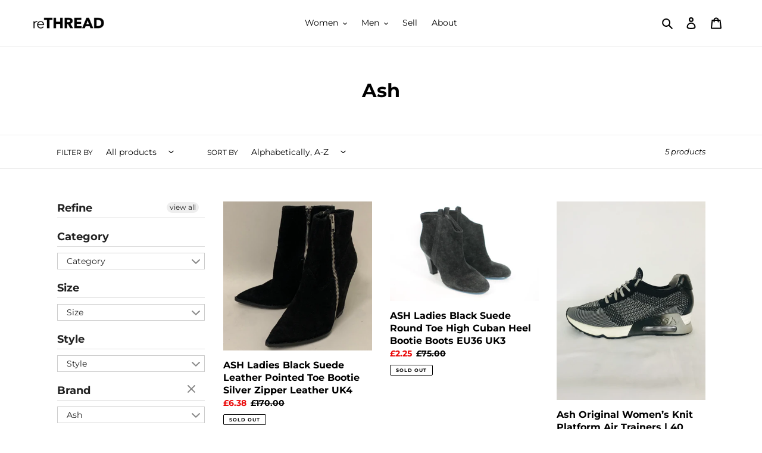

--- FILE ---
content_type: text/html; charset=utf-8
request_url: https://rethread.uk/collections/ash
body_size: 38568
content:
<!doctype html>
<html class="no-js" lang="en">
<head>
  <meta charset="utf-8">
  <meta http-equiv="X-UA-Compatible" content="IE=edge,chrome=1">
  <meta name="viewport" content="width=device-width,initial-scale=1">
  <meta name="theme-color" content="#ffd2ad">

  <link rel="preconnect" href="https://cdn.shopify.com" crossorigin>
  <link rel="preconnect" href="https://fonts.shopify.com" crossorigin>
  <link rel="preconnect" href="https://monorail-edge.shopifysvc.com"><link rel="preload" href="//rethread.uk/cdn/shop/t/1/assets/theme.css?v=34283493002253190091603205481" as="style">
  <link rel="preload" as="font" href="//rethread.uk/cdn/fonts/montserrat/montserrat_n7.3c434e22befd5c18a6b4afadb1e3d77c128c7939.woff2" type="font/woff2" crossorigin>
  <link rel="preload" as="font" href="//rethread.uk/cdn/fonts/montserrat/montserrat_n4.81949fa0ac9fd2021e16436151e8eaa539321637.woff2" type="font/woff2" crossorigin>
  <link rel="preload" as="font" href="//rethread.uk/cdn/fonts/montserrat/montserrat_n7.3c434e22befd5c18a6b4afadb1e3d77c128c7939.woff2" type="font/woff2" crossorigin>
  <link rel="preload" href="//rethread.uk/cdn/shop/t/1/assets/theme.js?v=107772646391336992031603760819" as="script">
  <link rel="preload" href="//rethread.uk/cdn/shop/t/1/assets/lazysizes.js?v=63098554868324070131603205462" as="script"><link rel="canonical" href="https://rethread.uk/collections/ash"><link rel="shortcut icon" href="//rethread.uk/cdn/shop/files/Logo.Favicon_32x32.png?v=1614393688" type="image/png"><title>Ash
&ndash; ReThread</title><!-- /snippets/social-meta-tags.liquid -->




<meta property="og:site_name" content="ReThread">
<meta property="og:url" content="https://rethread.uk/collections/ash">
<meta property="og:title" content="Ash">
<meta property="og:type" content="product.group">
<meta property="og:description" content="ReThread is an online consignment shop where you can buy and sell premium used clothes, shoes and bags | Our free selling service makes it easy to sell your clothes.">

<meta property="og:image" content="http://rethread.uk/cdn/shop/files/Untitled_design_16_1_1200x1200.png?v=1636059840">
<meta property="og:image:secure_url" content="https://rethread.uk/cdn/shop/files/Untitled_design_16_1_1200x1200.png?v=1636059840">


  <meta name="twitter:site" content="@rethreaduk">

<meta name="twitter:card" content="summary_large_image">
<meta name="twitter:title" content="Ash">
<meta name="twitter:description" content="ReThread is an online consignment shop where you can buy and sell premium used clothes, shoes and bags | Our free selling service makes it easy to sell your clothes.">

  
<style data-shopify>
:root {
    --color-text: #000000;
    --color-text-rgb: 0, 0, 0;
    --color-body-text: #000000;
    --color-sale-text: #ea0606;
    --color-small-button-text-border: #000000;
    --color-text-field: #ffffff;
    --color-text-field-text: #000000;
    --color-text-field-text-rgb: 0, 0, 0;

    --color-btn-primary: #ffd2ad;
    --color-btn-primary-darker: #ffb67a;
    --color-btn-primary-text: #000000;

    --color-blankstate: rgba(0, 0, 0, 0.35);
    --color-blankstate-border: rgba(0, 0, 0, 0.2);
    --color-blankstate-background: rgba(0, 0, 0, 0.1);

    --color-text-focus:#404040;
    --color-overlay-text-focus:#e6e6e6;
    --color-btn-primary-focus:#ffb67a;
    --color-btn-social-focus:#d2d2d2;
    --color-small-button-text-border-focus:#404040;
    --predictive-search-focus:#f2f2f2;

    --color-body: #ffffff;
    --color-bg: #ffffff;
    --color-bg-rgb: 255, 255, 255;
    --color-bg-alt: rgba(0, 0, 0, 0.05);
    --color-bg-currency-selector: rgba(0, 0, 0, 0.2);

    --color-overlay-title-text: #ffffff;
    --color-image-overlay: #333232;
    --color-image-overlay-rgb: 51, 50, 50;--opacity-image-overlay: 0.1;--hover-overlay-opacity: 0.5;

    --color-border: #ebebeb;
    --color-border-form: #cccccc;
    --color-border-form-darker: #b3b3b3;

    --svg-select-icon: url(//rethread.uk/cdn/shop/t/1/assets/ico-select.svg?v=29003672709104678581603205481);
    --slick-img-url: url(//rethread.uk/cdn/shop/t/1/assets/ajax-loader.gif?v=41356863302472015721603205460);

    --font-weight-body--bold: 700;
    --font-weight-body--bolder: 700;

    --font-stack-header: Montserrat, sans-serif;
    --font-style-header: normal;
    --font-weight-header: 700;

    --font-stack-body: Montserrat, sans-serif;
    --font-style-body: normal;
    --font-weight-body: 400;

    --font-size-header: 24;

    --font-size-base: 14;

    --font-h1-desktop: 32;
    --font-h1-mobile: 30;
    --font-h2-desktop: 18;
    --font-h2-mobile: 16;
    --font-h3-mobile: 18;
    --font-h4-desktop: 16;
    --font-h4-mobile: 14;
    --font-h5-desktop: 13;
    --font-h5-mobile: 12;
    --font-h6-desktop: 12;
    --font-h6-mobile: 11;

    --font-mega-title-large-desktop: 60;

    --font-rich-text-large: 16;
    --font-rich-text-small: 12;

    
--color-video-bg: #f2f2f2;

    
    --global-color-image-loader-primary: rgba(0, 0, 0, 0.06);
    --global-color-image-loader-secondary: rgba(0, 0, 0, 0.12);
  }
</style>


  <style>*,::after,::before{box-sizing:border-box}body{margin:0}body,html{background-color:var(--color-body)}body,button{font-size:calc(var(--font-size-base) * 1px);font-family:var(--font-stack-body);font-style:var(--font-style-body);font-weight:var(--font-weight-body);color:var(--color-text);line-height:1.5}body,button{-webkit-font-smoothing:antialiased;-webkit-text-size-adjust:100%}.border-bottom{border-bottom:1px solid var(--color-border)}.btn--link{background-color:transparent;border:0;margin:0;color:var(--color-text);text-align:left}.text-right{text-align:right}.icon{display:inline-block;width:20px;height:20px;vertical-align:middle;fill:currentColor}.icon__fallback-text,.visually-hidden{position:absolute!important;overflow:hidden;clip:rect(0 0 0 0);height:1px;width:1px;margin:-1px;padding:0;border:0}svg.icon:not(.icon--full-color) circle,svg.icon:not(.icon--full-color) ellipse,svg.icon:not(.icon--full-color) g,svg.icon:not(.icon--full-color) line,svg.icon:not(.icon--full-color) path,svg.icon:not(.icon--full-color) polygon,svg.icon:not(.icon--full-color) polyline,svg.icon:not(.icon--full-color) rect,symbol.icon:not(.icon--full-color) circle,symbol.icon:not(.icon--full-color) ellipse,symbol.icon:not(.icon--full-color) g,symbol.icon:not(.icon--full-color) line,symbol.icon:not(.icon--full-color) path,symbol.icon:not(.icon--full-color) polygon,symbol.icon:not(.icon--full-color) polyline,symbol.icon:not(.icon--full-color) rect{fill:inherit;stroke:inherit}li{list-style:none}.list--inline{padding:0;margin:0}.list--inline>li{display:inline-block;margin-bottom:0;vertical-align:middle}a{color:var(--color-text);text-decoration:none}.h1,.h2,h1,h2{margin:0 0 17.5px;font-family:var(--font-stack-header);font-style:var(--font-style-header);font-weight:var(--font-weight-header);line-height:1.2;overflow-wrap:break-word;word-wrap:break-word}.h1 a,.h2 a,h1 a,h2 a{color:inherit;text-decoration:none;font-weight:inherit}.h1,h1{font-size:calc(((var(--font-h1-desktop))/ (var(--font-size-base))) * 1em);text-transform:none;letter-spacing:0}@media only screen and (max-width:749px){.h1,h1{font-size:calc(((var(--font-h1-mobile))/ (var(--font-size-base))) * 1em)}}.h2,h2{font-size:calc(((var(--font-h2-desktop))/ (var(--font-size-base))) * 1em);text-transform:uppercase;letter-spacing:.1em}@media only screen and (max-width:749px){.h2,h2{font-size:calc(((var(--font-h2-mobile))/ (var(--font-size-base))) * 1em)}}p{color:var(--color-body-text);margin:0 0 19.44444px}@media only screen and (max-width:749px){p{font-size:calc(((var(--font-size-base) - 1)/ (var(--font-size-base))) * 1em)}}p:last-child{margin-bottom:0}@media only screen and (max-width:749px){.small--hide{display:none!important}}.grid{list-style:none;margin:0;padding:0;margin-left:-30px}.grid::after{content:'';display:table;clear:both}@media only screen and (max-width:749px){.grid{margin-left:-22px}}.grid::after{content:'';display:table;clear:both}.grid--no-gutters{margin-left:0}.grid--no-gutters .grid__item{padding-left:0}.grid--table{display:table;table-layout:fixed;width:100%}.grid--table>.grid__item{float:none;display:table-cell;vertical-align:middle}.grid__item{float:left;padding-left:30px;width:100%}@media only screen and (max-width:749px){.grid__item{padding-left:22px}}.grid__item[class*="--push"]{position:relative}@media only screen and (min-width:750px){.medium-up--one-quarter{width:25%}.medium-up--push-one-third{width:33.33%}.medium-up--one-half{width:50%}.medium-up--push-one-third{left:33.33%;position:relative}}.site-header{position:relative;background-color:var(--color-body)}@media only screen and (max-width:749px){.site-header{border-bottom:1px solid var(--color-border)}}@media only screen and (min-width:750px){.site-header{padding:0 55px}.site-header.logo--center{padding-top:30px}}.site-header__logo{margin:15px 0}.logo-align--center .site-header__logo{text-align:center;margin:0 auto}@media only screen and (max-width:749px){.logo-align--center .site-header__logo{text-align:left;margin:15px 0}}@media only screen and (max-width:749px){.site-header__logo{padding-left:22px;text-align:left}.site-header__logo img{margin:0}}.site-header__logo-link{display:inline-block;word-break:break-word}@media only screen and (min-width:750px){.logo-align--center .site-header__logo-link{margin:0 auto}}.site-header__logo-image{display:block}@media only screen and (min-width:750px){.site-header__logo-image{margin:0 auto}}.site-header__logo-image img{width:100%}.site-header__logo-image--centered img{margin:0 auto}.site-header__logo img{display:block}.site-header__icons{position:relative;white-space:nowrap}@media only screen and (max-width:749px){.site-header__icons{width:auto;padding-right:13px}.site-header__icons .btn--link,.site-header__icons .site-header__cart{font-size:calc(((var(--font-size-base))/ (var(--font-size-base))) * 1em)}}.site-header__icons-wrapper{position:relative;display:-webkit-flex;display:-ms-flexbox;display:flex;width:100%;-ms-flex-align:center;-webkit-align-items:center;-moz-align-items:center;-ms-align-items:center;-o-align-items:center;align-items:center;-webkit-justify-content:flex-end;-ms-justify-content:flex-end;justify-content:flex-end}.site-header__account,.site-header__cart,.site-header__search{position:relative}.site-header__search.site-header__icon{display:none}@media only screen and (min-width:1400px){.site-header__search.site-header__icon{display:block}}.site-header__search-toggle{display:block}@media only screen and (min-width:750px){.site-header__account,.site-header__cart{padding:10px 11px}}.site-header__cart-title,.site-header__search-title{position:absolute!important;overflow:hidden;clip:rect(0 0 0 0);height:1px;width:1px;margin:-1px;padding:0;border:0;display:block;vertical-align:middle}.site-header__cart-title{margin-right:3px}.site-header__cart-count{display:flex;align-items:center;justify-content:center;position:absolute;right:.4rem;top:.2rem;font-weight:700;background-color:var(--color-btn-primary);color:var(--color-btn-primary-text);border-radius:50%;min-width:1em;height:1em}.site-header__cart-count span{font-family:HelveticaNeue,"Helvetica Neue",Helvetica,Arial,sans-serif;font-size:calc(11em / 16);line-height:1}@media only screen and (max-width:749px){.site-header__cart-count{top:calc(7em / 16);right:0;border-radius:50%;min-width:calc(19em / 16);height:calc(19em / 16)}}@media only screen and (max-width:749px){.site-header__cart-count span{padding:.25em calc(6em / 16);font-size:12px}}.site-header__menu{display:none}@media only screen and (max-width:749px){.site-header__icon{display:inline-block;vertical-align:middle;padding:10px 11px;margin:0}}@media only screen and (min-width:750px){.site-header__icon .icon-search{margin-right:3px}}.announcement-bar{z-index:10;position:relative;text-align:center;border-bottom:1px solid transparent;padding:2px}.announcement-bar__link{display:block}.announcement-bar__message{display:block;padding:11px 22px;font-size:calc(((16)/ (var(--font-size-base))) * 1em);font-weight:var(--font-weight-header)}@media only screen and (min-width:750px){.announcement-bar__message{padding-left:55px;padding-right:55px}}.site-nav{position:relative;padding:0;text-align:center;margin:25px 0}.site-nav a{padding:3px 10px}.site-nav__link{display:block;white-space:nowrap}.site-nav--centered .site-nav__link{padding-top:0}.site-nav__link .icon-chevron-down{width:calc(8em / 16);height:calc(8em / 16);margin-left:.5rem}.site-nav__label{border-bottom:1px solid transparent}.site-nav__link--active .site-nav__label{border-bottom-color:var(--color-text)}.site-nav__link--button{border:none;background-color:transparent;padding:3px 10px}.site-header__mobile-nav{z-index:11;position:relative;background-color:var(--color-body)}@media only screen and (max-width:749px){.site-header__mobile-nav{display:-webkit-flex;display:-ms-flexbox;display:flex;width:100%;-ms-flex-align:center;-webkit-align-items:center;-moz-align-items:center;-ms-align-items:center;-o-align-items:center;align-items:center}}.mobile-nav--open .icon-close{display:none}.main-content{opacity:0}.main-content .shopify-section{display:none}.main-content .shopify-section:first-child{display:inherit}.critical-hidden{display:none}</style>

  <script>
    window.performance.mark('debut:theme_stylesheet_loaded.start');

    function onLoadStylesheet() {
      performance.mark('debut:theme_stylesheet_loaded.end');
      performance.measure('debut:theme_stylesheet_loaded', 'debut:theme_stylesheet_loaded.start', 'debut:theme_stylesheet_loaded.end');

      var url = "//rethread.uk/cdn/shop/t/1/assets/theme.css?v=34283493002253190091603205481";
      var link = document.querySelector('link[href="' + url + '"]');
      link.loaded = true;
      link.dispatchEvent(new Event('load'));
    }
  </script>

  <link rel="stylesheet" href="//rethread.uk/cdn/shop/t/1/assets/theme.css?v=34283493002253190091603205481" type="text/css" media="print" onload="this.media='all';onLoadStylesheet()">

  <style>
    @font-face {
  font-family: Montserrat;
  font-weight: 700;
  font-style: normal;
  font-display: swap;
  src: url("//rethread.uk/cdn/fonts/montserrat/montserrat_n7.3c434e22befd5c18a6b4afadb1e3d77c128c7939.woff2") format("woff2"),
       url("//rethread.uk/cdn/fonts/montserrat/montserrat_n7.5d9fa6e2cae713c8fb539a9876489d86207fe957.woff") format("woff");
}

    @font-face {
  font-family: Montserrat;
  font-weight: 400;
  font-style: normal;
  font-display: swap;
  src: url("//rethread.uk/cdn/fonts/montserrat/montserrat_n4.81949fa0ac9fd2021e16436151e8eaa539321637.woff2") format("woff2"),
       url("//rethread.uk/cdn/fonts/montserrat/montserrat_n4.a6c632ca7b62da89c3594789ba828388aac693fe.woff") format("woff");
}

    @font-face {
  font-family: Montserrat;
  font-weight: 700;
  font-style: normal;
  font-display: swap;
  src: url("//rethread.uk/cdn/fonts/montserrat/montserrat_n7.3c434e22befd5c18a6b4afadb1e3d77c128c7939.woff2") format("woff2"),
       url("//rethread.uk/cdn/fonts/montserrat/montserrat_n7.5d9fa6e2cae713c8fb539a9876489d86207fe957.woff") format("woff");
}

    @font-face {
  font-family: Montserrat;
  font-weight: 700;
  font-style: normal;
  font-display: swap;
  src: url("//rethread.uk/cdn/fonts/montserrat/montserrat_n7.3c434e22befd5c18a6b4afadb1e3d77c128c7939.woff2") format("woff2"),
       url("//rethread.uk/cdn/fonts/montserrat/montserrat_n7.5d9fa6e2cae713c8fb539a9876489d86207fe957.woff") format("woff");
}

    @font-face {
  font-family: Montserrat;
  font-weight: 400;
  font-style: italic;
  font-display: swap;
  src: url("//rethread.uk/cdn/fonts/montserrat/montserrat_i4.5a4ea298b4789e064f62a29aafc18d41f09ae59b.woff2") format("woff2"),
       url("//rethread.uk/cdn/fonts/montserrat/montserrat_i4.072b5869c5e0ed5b9d2021e4c2af132e16681ad2.woff") format("woff");
}

    @font-face {
  font-family: Montserrat;
  font-weight: 700;
  font-style: italic;
  font-display: swap;
  src: url("//rethread.uk/cdn/fonts/montserrat/montserrat_i7.a0d4a463df4f146567d871890ffb3c80408e7732.woff2") format("woff2"),
       url("//rethread.uk/cdn/fonts/montserrat/montserrat_i7.f6ec9f2a0681acc6f8152c40921d2a4d2e1a2c78.woff") format("woff");
}

  </style>

  <script>
    var theme = {
      breakpoints: {
        medium: 750,
        large: 990,
        widescreen: 1400
      },
      strings: {
        addToCart: "Add to cart",
        soldOut: "Sold out",
        unavailable: "Unavailable",
        regularPrice: "Regular price",
        salePrice: "Sale price",
        sale: "Sale",
        fromLowestPrice: "from [price]",
        vendor: "Vendor",
        showMore: "Show More",
        showLess: "Show Less",
        searchFor: "Search for",
        addressError: "Error looking up that address",
        addressNoResults: "No results for that address",
        addressQueryLimit: "You have exceeded the Google API usage limit. Consider upgrading to a \u003ca href=\"https:\/\/developers.google.com\/maps\/premium\/usage-limits\"\u003ePremium Plan\u003c\/a\u003e.",
        authError: "There was a problem authenticating your Google Maps account.",
        newWindow: "Opens in a new window.",
        external: "Opens external website.",
        newWindowExternal: "Opens external website in a new window.",
        removeLabel: "Remove [product]",
        update: "Update",
        quantity: "Quantity",
        discountedTotal: "Discounted total",
        regularTotal: "Regular total",
        priceColumn: "See Price column for discount details.",
        quantityMinimumMessage: "Quantity must be 1 or more",
        cartError: "There was an error while updating your cart. Please try again.",
        removedItemMessage: "Removed \u003cspan class=\"cart__removed-product-details\"\u003e([quantity]) [link]\u003c\/span\u003e from your cart.",
        unitPrice: "Unit price",
        unitPriceSeparator: "per",
        oneCartCount: "1 item",
        otherCartCount: "[count] items",
        quantityLabel: "Quantity: [count]",
        products: "Products",
        loading: "Loading",
        number_of_results: "[result_number] of [results_count]",
        number_of_results_found: "[results_count] results found",
        one_result_found: "1 result found"
      },
      moneyFormat: "£{{amount}}",
      moneyFormatWithCurrency: "£{{amount}} GBP",
      settings: {
        predictiveSearchEnabled: true,
        predictiveSearchShowPrice: false,
        predictiveSearchShowVendor: false
      },
      stylesheet: "//rethread.uk/cdn/shop/t/1/assets/theme.css?v=34283493002253190091603205481"

    }

    document.documentElement.className = document.documentElement.className.replace('no-js', 'js');
  </script><script src="//rethread.uk/cdn/shop/t/1/assets/theme.js?v=107772646391336992031603760819" defer="defer"></script>
  <script src="//rethread.uk/cdn/shop/t/1/assets/lazysizes.js?v=63098554868324070131603205462" async="async"></script>

  <script type="text/javascript">
    if (window.MSInputMethodContext && document.documentMode) {
      var scripts = document.getElementsByTagName('script')[0];
      var polyfill = document.createElement("script");
      polyfill.defer = true;
      polyfill.src = "//rethread.uk/cdn/shop/t/1/assets/ie11CustomProperties.min.js?v=146208399201472936201603205461";

      scripts.parentNode.insertBefore(polyfill, scripts);
    }
  </script>

  <script>window.performance && window.performance.mark && window.performance.mark('shopify.content_for_header.start');</script><meta name="facebook-domain-verification" content="fschw5vp42d3jafrcd5bihp9ndkiv7">
<meta id="shopify-digital-wallet" name="shopify-digital-wallet" content="/50463146138/digital_wallets/dialog">
<meta name="shopify-checkout-api-token" content="04d990089928817b6abcf0722d86cc7f">
<meta id="in-context-paypal-metadata" data-shop-id="50463146138" data-venmo-supported="false" data-environment="production" data-locale="en_US" data-paypal-v4="true" data-currency="GBP">
<link rel="alternate" type="application/atom+xml" title="Feed" href="/collections/ash.atom" />
<link rel="alternate" type="application/json+oembed" href="https://rethread.uk/collections/ash.oembed">
<script async="async" src="/checkouts/internal/preloads.js?locale=en-GB"></script>
<link rel="preconnect" href="https://shop.app" crossorigin="anonymous">
<script async="async" src="https://shop.app/checkouts/internal/preloads.js?locale=en-GB&shop_id=50463146138" crossorigin="anonymous"></script>
<script id="apple-pay-shop-capabilities" type="application/json">{"shopId":50463146138,"countryCode":"GB","currencyCode":"GBP","merchantCapabilities":["supports3DS"],"merchantId":"gid:\/\/shopify\/Shop\/50463146138","merchantName":"ReThread","requiredBillingContactFields":["postalAddress","email"],"requiredShippingContactFields":["postalAddress","email"],"shippingType":"shipping","supportedNetworks":["visa","maestro","masterCard","amex","discover","elo"],"total":{"type":"pending","label":"ReThread","amount":"1.00"},"shopifyPaymentsEnabled":true,"supportsSubscriptions":true}</script>
<script id="shopify-features" type="application/json">{"accessToken":"04d990089928817b6abcf0722d86cc7f","betas":["rich-media-storefront-analytics"],"domain":"rethread.uk","predictiveSearch":true,"shopId":50463146138,"locale":"en"}</script>
<script>var Shopify = Shopify || {};
Shopify.shop = "rethread-retail.myshopify.com";
Shopify.locale = "en";
Shopify.currency = {"active":"GBP","rate":"1.0"};
Shopify.country = "GB";
Shopify.theme = {"name":"Debut","id":114444239002,"schema_name":"Debut","schema_version":"17.5.2","theme_store_id":796,"role":"main"};
Shopify.theme.handle = "null";
Shopify.theme.style = {"id":null,"handle":null};
Shopify.cdnHost = "rethread.uk/cdn";
Shopify.routes = Shopify.routes || {};
Shopify.routes.root = "/";</script>
<script type="module">!function(o){(o.Shopify=o.Shopify||{}).modules=!0}(window);</script>
<script>!function(o){function n(){var o=[];function n(){o.push(Array.prototype.slice.apply(arguments))}return n.q=o,n}var t=o.Shopify=o.Shopify||{};t.loadFeatures=n(),t.autoloadFeatures=n()}(window);</script>
<script>
  window.ShopifyPay = window.ShopifyPay || {};
  window.ShopifyPay.apiHost = "shop.app\/pay";
  window.ShopifyPay.redirectState = null;
</script>
<script id="shop-js-analytics" type="application/json">{"pageType":"collection"}</script>
<script defer="defer" async type="module" src="//rethread.uk/cdn/shopifycloud/shop-js/modules/v2/client.init-shop-cart-sync_C5BV16lS.en.esm.js"></script>
<script defer="defer" async type="module" src="//rethread.uk/cdn/shopifycloud/shop-js/modules/v2/chunk.common_CygWptCX.esm.js"></script>
<script type="module">
  await import("//rethread.uk/cdn/shopifycloud/shop-js/modules/v2/client.init-shop-cart-sync_C5BV16lS.en.esm.js");
await import("//rethread.uk/cdn/shopifycloud/shop-js/modules/v2/chunk.common_CygWptCX.esm.js");

  window.Shopify.SignInWithShop?.initShopCartSync?.({"fedCMEnabled":true,"windoidEnabled":true});

</script>
<script>
  window.Shopify = window.Shopify || {};
  if (!window.Shopify.featureAssets) window.Shopify.featureAssets = {};
  window.Shopify.featureAssets['shop-js'] = {"shop-cart-sync":["modules/v2/client.shop-cart-sync_ZFArdW7E.en.esm.js","modules/v2/chunk.common_CygWptCX.esm.js"],"init-fed-cm":["modules/v2/client.init-fed-cm_CmiC4vf6.en.esm.js","modules/v2/chunk.common_CygWptCX.esm.js"],"shop-button":["modules/v2/client.shop-button_tlx5R9nI.en.esm.js","modules/v2/chunk.common_CygWptCX.esm.js"],"shop-cash-offers":["modules/v2/client.shop-cash-offers_DOA2yAJr.en.esm.js","modules/v2/chunk.common_CygWptCX.esm.js","modules/v2/chunk.modal_D71HUcav.esm.js"],"init-windoid":["modules/v2/client.init-windoid_sURxWdc1.en.esm.js","modules/v2/chunk.common_CygWptCX.esm.js"],"shop-toast-manager":["modules/v2/client.shop-toast-manager_ClPi3nE9.en.esm.js","modules/v2/chunk.common_CygWptCX.esm.js"],"init-shop-email-lookup-coordinator":["modules/v2/client.init-shop-email-lookup-coordinator_B8hsDcYM.en.esm.js","modules/v2/chunk.common_CygWptCX.esm.js"],"init-shop-cart-sync":["modules/v2/client.init-shop-cart-sync_C5BV16lS.en.esm.js","modules/v2/chunk.common_CygWptCX.esm.js"],"avatar":["modules/v2/client.avatar_BTnouDA3.en.esm.js"],"pay-button":["modules/v2/client.pay-button_FdsNuTd3.en.esm.js","modules/v2/chunk.common_CygWptCX.esm.js"],"init-customer-accounts":["modules/v2/client.init-customer-accounts_DxDtT_ad.en.esm.js","modules/v2/client.shop-login-button_C5VAVYt1.en.esm.js","modules/v2/chunk.common_CygWptCX.esm.js","modules/v2/chunk.modal_D71HUcav.esm.js"],"init-shop-for-new-customer-accounts":["modules/v2/client.init-shop-for-new-customer-accounts_ChsxoAhi.en.esm.js","modules/v2/client.shop-login-button_C5VAVYt1.en.esm.js","modules/v2/chunk.common_CygWptCX.esm.js","modules/v2/chunk.modal_D71HUcav.esm.js"],"shop-login-button":["modules/v2/client.shop-login-button_C5VAVYt1.en.esm.js","modules/v2/chunk.common_CygWptCX.esm.js","modules/v2/chunk.modal_D71HUcav.esm.js"],"init-customer-accounts-sign-up":["modules/v2/client.init-customer-accounts-sign-up_CPSyQ0Tj.en.esm.js","modules/v2/client.shop-login-button_C5VAVYt1.en.esm.js","modules/v2/chunk.common_CygWptCX.esm.js","modules/v2/chunk.modal_D71HUcav.esm.js"],"shop-follow-button":["modules/v2/client.shop-follow-button_Cva4Ekp9.en.esm.js","modules/v2/chunk.common_CygWptCX.esm.js","modules/v2/chunk.modal_D71HUcav.esm.js"],"checkout-modal":["modules/v2/client.checkout-modal_BPM8l0SH.en.esm.js","modules/v2/chunk.common_CygWptCX.esm.js","modules/v2/chunk.modal_D71HUcav.esm.js"],"lead-capture":["modules/v2/client.lead-capture_Bi8yE_yS.en.esm.js","modules/v2/chunk.common_CygWptCX.esm.js","modules/v2/chunk.modal_D71HUcav.esm.js"],"shop-login":["modules/v2/client.shop-login_D6lNrXab.en.esm.js","modules/v2/chunk.common_CygWptCX.esm.js","modules/v2/chunk.modal_D71HUcav.esm.js"],"payment-terms":["modules/v2/client.payment-terms_CZxnsJam.en.esm.js","modules/v2/chunk.common_CygWptCX.esm.js","modules/v2/chunk.modal_D71HUcav.esm.js"]};
</script>
<script>(function() {
  var isLoaded = false;
  function asyncLoad() {
    if (isLoaded) return;
    isLoaded = true;
    var urls = ["\/\/shopify.privy.com\/widget.js?shop=rethread-retail.myshopify.com","https:\/\/cdn.shopify.com\/s\/files\/1\/0504\/6314\/6138\/t\/1\/assets\/globo.formbuilder.init.js?v=1616675102\u0026shop=rethread-retail.myshopify.com","https:\/\/ecommplugins-scripts.trustpilot.com\/v2.1\/js\/header.min.js?settings=eyJrZXkiOiJNdFNFWG5YRkVPMkJXRXdmIiwicyI6InNrdSJ9\u0026shop=rethread-retail.myshopify.com","https:\/\/ecommplugins-trustboxsettings.trustpilot.com\/rethread-retail.myshopify.com.js?settings=1639764916720\u0026shop=rethread-retail.myshopify.com"];
    for (var i = 0; i < urls.length; i++) {
      var s = document.createElement('script');
      s.type = 'text/javascript';
      s.async = true;
      s.src = urls[i];
      var x = document.getElementsByTagName('script')[0];
      x.parentNode.insertBefore(s, x);
    }
  };
  if(window.attachEvent) {
    window.attachEvent('onload', asyncLoad);
  } else {
    window.addEventListener('load', asyncLoad, false);
  }
})();</script>
<script id="__st">var __st={"a":50463146138,"offset":0,"reqid":"555c4d50-1b0d-4bca-93e4-dd3211e55246-1768673376","pageurl":"rethread.uk\/collections\/ash","u":"aa56bcd27986","p":"collection","rtyp":"collection","rid":234036068506};</script>
<script>window.ShopifyPaypalV4VisibilityTracking = true;</script>
<script id="captcha-bootstrap">!function(){'use strict';const t='contact',e='account',n='new_comment',o=[[t,t],['blogs',n],['comments',n],[t,'customer']],c=[[e,'customer_login'],[e,'guest_login'],[e,'recover_customer_password'],[e,'create_customer']],r=t=>t.map((([t,e])=>`form[action*='/${t}']:not([data-nocaptcha='true']) input[name='form_type'][value='${e}']`)).join(','),a=t=>()=>t?[...document.querySelectorAll(t)].map((t=>t.form)):[];function s(){const t=[...o],e=r(t);return a(e)}const i='password',u='form_key',d=['recaptcha-v3-token','g-recaptcha-response','h-captcha-response',i],f=()=>{try{return window.sessionStorage}catch{return}},m='__shopify_v',_=t=>t.elements[u];function p(t,e,n=!1){try{const o=window.sessionStorage,c=JSON.parse(o.getItem(e)),{data:r}=function(t){const{data:e,action:n}=t;return t[m]||n?{data:e,action:n}:{data:t,action:n}}(c);for(const[e,n]of Object.entries(r))t.elements[e]&&(t.elements[e].value=n);n&&o.removeItem(e)}catch(o){console.error('form repopulation failed',{error:o})}}const l='form_type',E='cptcha';function T(t){t.dataset[E]=!0}const w=window,h=w.document,L='Shopify',v='ce_forms',y='captcha';let A=!1;((t,e)=>{const n=(g='f06e6c50-85a8-45c8-87d0-21a2b65856fe',I='https://cdn.shopify.com/shopifycloud/storefront-forms-hcaptcha/ce_storefront_forms_captcha_hcaptcha.v1.5.2.iife.js',D={infoText:'Protected by hCaptcha',privacyText:'Privacy',termsText:'Terms'},(t,e,n)=>{const o=w[L][v],c=o.bindForm;if(c)return c(t,g,e,D).then(n);var r;o.q.push([[t,g,e,D],n]),r=I,A||(h.body.append(Object.assign(h.createElement('script'),{id:'captcha-provider',async:!0,src:r})),A=!0)});var g,I,D;w[L]=w[L]||{},w[L][v]=w[L][v]||{},w[L][v].q=[],w[L][y]=w[L][y]||{},w[L][y].protect=function(t,e){n(t,void 0,e),T(t)},Object.freeze(w[L][y]),function(t,e,n,w,h,L){const[v,y,A,g]=function(t,e,n){const i=e?o:[],u=t?c:[],d=[...i,...u],f=r(d),m=r(i),_=r(d.filter((([t,e])=>n.includes(e))));return[a(f),a(m),a(_),s()]}(w,h,L),I=t=>{const e=t.target;return e instanceof HTMLFormElement?e:e&&e.form},D=t=>v().includes(t);t.addEventListener('submit',(t=>{const e=I(t);if(!e)return;const n=D(e)&&!e.dataset.hcaptchaBound&&!e.dataset.recaptchaBound,o=_(e),c=g().includes(e)&&(!o||!o.value);(n||c)&&t.preventDefault(),c&&!n&&(function(t){try{if(!f())return;!function(t){const e=f();if(!e)return;const n=_(t);if(!n)return;const o=n.value;o&&e.removeItem(o)}(t);const e=Array.from(Array(32),(()=>Math.random().toString(36)[2])).join('');!function(t,e){_(t)||t.append(Object.assign(document.createElement('input'),{type:'hidden',name:u})),t.elements[u].value=e}(t,e),function(t,e){const n=f();if(!n)return;const o=[...t.querySelectorAll(`input[type='${i}']`)].map((({name:t})=>t)),c=[...d,...o],r={};for(const[a,s]of new FormData(t).entries())c.includes(a)||(r[a]=s);n.setItem(e,JSON.stringify({[m]:1,action:t.action,data:r}))}(t,e)}catch(e){console.error('failed to persist form',e)}}(e),e.submit())}));const S=(t,e)=>{t&&!t.dataset[E]&&(n(t,e.some((e=>e===t))),T(t))};for(const o of['focusin','change'])t.addEventListener(o,(t=>{const e=I(t);D(e)&&S(e,y())}));const B=e.get('form_key'),M=e.get(l),P=B&&M;t.addEventListener('DOMContentLoaded',(()=>{const t=y();if(P)for(const e of t)e.elements[l].value===M&&p(e,B);[...new Set([...A(),...v().filter((t=>'true'===t.dataset.shopifyCaptcha))])].forEach((e=>S(e,t)))}))}(h,new URLSearchParams(w.location.search),n,t,e,['guest_login'])})(!0,!0)}();</script>
<script integrity="sha256-4kQ18oKyAcykRKYeNunJcIwy7WH5gtpwJnB7kiuLZ1E=" data-source-attribution="shopify.loadfeatures" defer="defer" src="//rethread.uk/cdn/shopifycloud/storefront/assets/storefront/load_feature-a0a9edcb.js" crossorigin="anonymous"></script>
<script crossorigin="anonymous" defer="defer" src="//rethread.uk/cdn/shopifycloud/storefront/assets/shopify_pay/storefront-65b4c6d7.js?v=20250812"></script>
<script data-source-attribution="shopify.dynamic_checkout.dynamic.init">var Shopify=Shopify||{};Shopify.PaymentButton=Shopify.PaymentButton||{isStorefrontPortableWallets:!0,init:function(){window.Shopify.PaymentButton.init=function(){};var t=document.createElement("script");t.src="https://rethread.uk/cdn/shopifycloud/portable-wallets/latest/portable-wallets.en.js",t.type="module",document.head.appendChild(t)}};
</script>
<script data-source-attribution="shopify.dynamic_checkout.buyer_consent">
  function portableWalletsHideBuyerConsent(e){var t=document.getElementById("shopify-buyer-consent"),n=document.getElementById("shopify-subscription-policy-button");t&&n&&(t.classList.add("hidden"),t.setAttribute("aria-hidden","true"),n.removeEventListener("click",e))}function portableWalletsShowBuyerConsent(e){var t=document.getElementById("shopify-buyer-consent"),n=document.getElementById("shopify-subscription-policy-button");t&&n&&(t.classList.remove("hidden"),t.removeAttribute("aria-hidden"),n.addEventListener("click",e))}window.Shopify?.PaymentButton&&(window.Shopify.PaymentButton.hideBuyerConsent=portableWalletsHideBuyerConsent,window.Shopify.PaymentButton.showBuyerConsent=portableWalletsShowBuyerConsent);
</script>
<script data-source-attribution="shopify.dynamic_checkout.cart.bootstrap">document.addEventListener("DOMContentLoaded",(function(){function t(){return document.querySelector("shopify-accelerated-checkout-cart, shopify-accelerated-checkout")}if(t())Shopify.PaymentButton.init();else{new MutationObserver((function(e,n){t()&&(Shopify.PaymentButton.init(),n.disconnect())})).observe(document.body,{childList:!0,subtree:!0})}}));
</script>
<link id="shopify-accelerated-checkout-styles" rel="stylesheet" media="screen" href="https://rethread.uk/cdn/shopifycloud/portable-wallets/latest/accelerated-checkout-backwards-compat.css" crossorigin="anonymous">
<style id="shopify-accelerated-checkout-cart">
        #shopify-buyer-consent {
  margin-top: 1em;
  display: inline-block;
  width: 100%;
}

#shopify-buyer-consent.hidden {
  display: none;
}

#shopify-subscription-policy-button {
  background: none;
  border: none;
  padding: 0;
  text-decoration: underline;
  font-size: inherit;
  cursor: pointer;
}

#shopify-subscription-policy-button::before {
  box-shadow: none;
}

      </style>

<script>window.performance && window.performance.mark && window.performance.mark('shopify.content_for_header.end');</script>

  <script src="https://cdnjs.cloudflare.com/ajax/libs/jquery/3.5.1/jquery.min.js" integrity="sha512-bLT0Qm9VnAYZDflyKcBaQ2gg0hSYNQrJ8RilYldYQ1FxQYoCLtUjuuRuZo+fjqhx/qtq/1itJ0C2ejDxltZVFg==" crossorigin="anonymous"></script>
  <div id="shopify-section-filter-menu-settings" class="shopify-section"><style type="text/css">
/*  Filter Menu Color and Image Section CSS */.pt-display-swatch ul .filter-active-multicolour .collection-name .check-icon:before
{
  background-color: #031c15;
  color: #031c15;
  -webkit-text-fill-color: transparent;background: -webkit-linear-gradient(transparent, transparent),
             url(//rethread.uk/cdn/shop/files/multicolour_small.jpg?v=1614374362) no-repeat center center;background: -o-linear-gradient(transparent, transparent);
  background-size: cover;
  -webkit-background-clip: text;
  background-clip: text;

}

.pt-display-swatch ul .filter-active-multicolour .collection-name .check-icon {
  text-shadow: none !important;
}</style>
<link href="//rethread.uk/cdn/shop/t/1/assets/filter-menu.scss.css?v=112452731930484844441698143801" rel="stylesheet" type="text/css" media="all" />
<script src="//rethread.uk/cdn/shop/t/1/assets/filter-menu.js?v=107598899066246080521605692299" type="text/javascript"></script>





</div>
 

<script>window.__pagefly_analytics_settings__={"acceptTracking":false};</script>
 <link href="https://monorail-edge.shopifysvc.com" rel="dns-prefetch">
<script>(function(){if ("sendBeacon" in navigator && "performance" in window) {try {var session_token_from_headers = performance.getEntriesByType('navigation')[0].serverTiming.find(x => x.name == '_s').description;} catch {var session_token_from_headers = undefined;}var session_cookie_matches = document.cookie.match(/_shopify_s=([^;]*)/);var session_token_from_cookie = session_cookie_matches && session_cookie_matches.length === 2 ? session_cookie_matches[1] : "";var session_token = session_token_from_headers || session_token_from_cookie || "";function handle_abandonment_event(e) {var entries = performance.getEntries().filter(function(entry) {return /monorail-edge.shopifysvc.com/.test(entry.name);});if (!window.abandonment_tracked && entries.length === 0) {window.abandonment_tracked = true;var currentMs = Date.now();var navigation_start = performance.timing.navigationStart;var payload = {shop_id: 50463146138,url: window.location.href,navigation_start,duration: currentMs - navigation_start,session_token,page_type: "collection"};window.navigator.sendBeacon("https://monorail-edge.shopifysvc.com/v1/produce", JSON.stringify({schema_id: "online_store_buyer_site_abandonment/1.1",payload: payload,metadata: {event_created_at_ms: currentMs,event_sent_at_ms: currentMs}}));}}window.addEventListener('pagehide', handle_abandonment_event);}}());</script>
<script id="web-pixels-manager-setup">(function e(e,d,r,n,o){if(void 0===o&&(o={}),!Boolean(null===(a=null===(i=window.Shopify)||void 0===i?void 0:i.analytics)||void 0===a?void 0:a.replayQueue)){var i,a;window.Shopify=window.Shopify||{};var t=window.Shopify;t.analytics=t.analytics||{};var s=t.analytics;s.replayQueue=[],s.publish=function(e,d,r){return s.replayQueue.push([e,d,r]),!0};try{self.performance.mark("wpm:start")}catch(e){}var l=function(){var e={modern:/Edge?\/(1{2}[4-9]|1[2-9]\d|[2-9]\d{2}|\d{4,})\.\d+(\.\d+|)|Firefox\/(1{2}[4-9]|1[2-9]\d|[2-9]\d{2}|\d{4,})\.\d+(\.\d+|)|Chrom(ium|e)\/(9{2}|\d{3,})\.\d+(\.\d+|)|(Maci|X1{2}).+ Version\/(15\.\d+|(1[6-9]|[2-9]\d|\d{3,})\.\d+)([,.]\d+|)( \(\w+\)|)( Mobile\/\w+|) Safari\/|Chrome.+OPR\/(9{2}|\d{3,})\.\d+\.\d+|(CPU[ +]OS|iPhone[ +]OS|CPU[ +]iPhone|CPU IPhone OS|CPU iPad OS)[ +]+(15[._]\d+|(1[6-9]|[2-9]\d|\d{3,})[._]\d+)([._]\d+|)|Android:?[ /-](13[3-9]|1[4-9]\d|[2-9]\d{2}|\d{4,})(\.\d+|)(\.\d+|)|Android.+Firefox\/(13[5-9]|1[4-9]\d|[2-9]\d{2}|\d{4,})\.\d+(\.\d+|)|Android.+Chrom(ium|e)\/(13[3-9]|1[4-9]\d|[2-9]\d{2}|\d{4,})\.\d+(\.\d+|)|SamsungBrowser\/([2-9]\d|\d{3,})\.\d+/,legacy:/Edge?\/(1[6-9]|[2-9]\d|\d{3,})\.\d+(\.\d+|)|Firefox\/(5[4-9]|[6-9]\d|\d{3,})\.\d+(\.\d+|)|Chrom(ium|e)\/(5[1-9]|[6-9]\d|\d{3,})\.\d+(\.\d+|)([\d.]+$|.*Safari\/(?![\d.]+ Edge\/[\d.]+$))|(Maci|X1{2}).+ Version\/(10\.\d+|(1[1-9]|[2-9]\d|\d{3,})\.\d+)([,.]\d+|)( \(\w+\)|)( Mobile\/\w+|) Safari\/|Chrome.+OPR\/(3[89]|[4-9]\d|\d{3,})\.\d+\.\d+|(CPU[ +]OS|iPhone[ +]OS|CPU[ +]iPhone|CPU IPhone OS|CPU iPad OS)[ +]+(10[._]\d+|(1[1-9]|[2-9]\d|\d{3,})[._]\d+)([._]\d+|)|Android:?[ /-](13[3-9]|1[4-9]\d|[2-9]\d{2}|\d{4,})(\.\d+|)(\.\d+|)|Mobile Safari.+OPR\/([89]\d|\d{3,})\.\d+\.\d+|Android.+Firefox\/(13[5-9]|1[4-9]\d|[2-9]\d{2}|\d{4,})\.\d+(\.\d+|)|Android.+Chrom(ium|e)\/(13[3-9]|1[4-9]\d|[2-9]\d{2}|\d{4,})\.\d+(\.\d+|)|Android.+(UC? ?Browser|UCWEB|U3)[ /]?(15\.([5-9]|\d{2,})|(1[6-9]|[2-9]\d|\d{3,})\.\d+)\.\d+|SamsungBrowser\/(5\.\d+|([6-9]|\d{2,})\.\d+)|Android.+MQ{2}Browser\/(14(\.(9|\d{2,})|)|(1[5-9]|[2-9]\d|\d{3,})(\.\d+|))(\.\d+|)|K[Aa][Ii]OS\/(3\.\d+|([4-9]|\d{2,})\.\d+)(\.\d+|)/},d=e.modern,r=e.legacy,n=navigator.userAgent;return n.match(d)?"modern":n.match(r)?"legacy":"unknown"}(),u="modern"===l?"modern":"legacy",c=(null!=n?n:{modern:"",legacy:""})[u],f=function(e){return[e.baseUrl,"/wpm","/b",e.hashVersion,"modern"===e.buildTarget?"m":"l",".js"].join("")}({baseUrl:d,hashVersion:r,buildTarget:u}),m=function(e){var d=e.version,r=e.bundleTarget,n=e.surface,o=e.pageUrl,i=e.monorailEndpoint;return{emit:function(e){var a=e.status,t=e.errorMsg,s=(new Date).getTime(),l=JSON.stringify({metadata:{event_sent_at_ms:s},events:[{schema_id:"web_pixels_manager_load/3.1",payload:{version:d,bundle_target:r,page_url:o,status:a,surface:n,error_msg:t},metadata:{event_created_at_ms:s}}]});if(!i)return console&&console.warn&&console.warn("[Web Pixels Manager] No Monorail endpoint provided, skipping logging."),!1;try{return self.navigator.sendBeacon.bind(self.navigator)(i,l)}catch(e){}var u=new XMLHttpRequest;try{return u.open("POST",i,!0),u.setRequestHeader("Content-Type","text/plain"),u.send(l),!0}catch(e){return console&&console.warn&&console.warn("[Web Pixels Manager] Got an unhandled error while logging to Monorail."),!1}}}}({version:r,bundleTarget:l,surface:e.surface,pageUrl:self.location.href,monorailEndpoint:e.monorailEndpoint});try{o.browserTarget=l,function(e){var d=e.src,r=e.async,n=void 0===r||r,o=e.onload,i=e.onerror,a=e.sri,t=e.scriptDataAttributes,s=void 0===t?{}:t,l=document.createElement("script"),u=document.querySelector("head"),c=document.querySelector("body");if(l.async=n,l.src=d,a&&(l.integrity=a,l.crossOrigin="anonymous"),s)for(var f in s)if(Object.prototype.hasOwnProperty.call(s,f))try{l.dataset[f]=s[f]}catch(e){}if(o&&l.addEventListener("load",o),i&&l.addEventListener("error",i),u)u.appendChild(l);else{if(!c)throw new Error("Did not find a head or body element to append the script");c.appendChild(l)}}({src:f,async:!0,onload:function(){if(!function(){var e,d;return Boolean(null===(d=null===(e=window.Shopify)||void 0===e?void 0:e.analytics)||void 0===d?void 0:d.initialized)}()){var d=window.webPixelsManager.init(e)||void 0;if(d){var r=window.Shopify.analytics;r.replayQueue.forEach((function(e){var r=e[0],n=e[1],o=e[2];d.publishCustomEvent(r,n,o)})),r.replayQueue=[],r.publish=d.publishCustomEvent,r.visitor=d.visitor,r.initialized=!0}}},onerror:function(){return m.emit({status:"failed",errorMsg:"".concat(f," has failed to load")})},sri:function(e){var d=/^sha384-[A-Za-z0-9+/=]+$/;return"string"==typeof e&&d.test(e)}(c)?c:"",scriptDataAttributes:o}),m.emit({status:"loading"})}catch(e){m.emit({status:"failed",errorMsg:(null==e?void 0:e.message)||"Unknown error"})}}})({shopId: 50463146138,storefrontBaseUrl: "https://rethread.uk",extensionsBaseUrl: "https://extensions.shopifycdn.com/cdn/shopifycloud/web-pixels-manager",monorailEndpoint: "https://monorail-edge.shopifysvc.com/unstable/produce_batch",surface: "storefront-renderer",enabledBetaFlags: ["2dca8a86"],webPixelsConfigList: [{"id":"231702776","configuration":"{\"pixel_id\":\"6119330174900349\",\"pixel_type\":\"facebook_pixel\",\"metaapp_system_user_token\":\"-\"}","eventPayloadVersion":"v1","runtimeContext":"OPEN","scriptVersion":"ca16bc87fe92b6042fbaa3acc2fbdaa6","type":"APP","apiClientId":2329312,"privacyPurposes":["ANALYTICS","MARKETING","SALE_OF_DATA"],"dataSharingAdjustments":{"protectedCustomerApprovalScopes":["read_customer_address","read_customer_email","read_customer_name","read_customer_personal_data","read_customer_phone"]}},{"id":"186745205","eventPayloadVersion":"v1","runtimeContext":"LAX","scriptVersion":"1","type":"CUSTOM","privacyPurposes":["ANALYTICS"],"name":"Google Analytics tag (migrated)"},{"id":"shopify-app-pixel","configuration":"{}","eventPayloadVersion":"v1","runtimeContext":"STRICT","scriptVersion":"0450","apiClientId":"shopify-pixel","type":"APP","privacyPurposes":["ANALYTICS","MARKETING"]},{"id":"shopify-custom-pixel","eventPayloadVersion":"v1","runtimeContext":"LAX","scriptVersion":"0450","apiClientId":"shopify-pixel","type":"CUSTOM","privacyPurposes":["ANALYTICS","MARKETING"]}],isMerchantRequest: false,initData: {"shop":{"name":"ReThread","paymentSettings":{"currencyCode":"GBP"},"myshopifyDomain":"rethread-retail.myshopify.com","countryCode":"GB","storefrontUrl":"https:\/\/rethread.uk"},"customer":null,"cart":null,"checkout":null,"productVariants":[],"purchasingCompany":null},},"https://rethread.uk/cdn","fcfee988w5aeb613cpc8e4bc33m6693e112",{"modern":"","legacy":""},{"shopId":"50463146138","storefrontBaseUrl":"https:\/\/rethread.uk","extensionBaseUrl":"https:\/\/extensions.shopifycdn.com\/cdn\/shopifycloud\/web-pixels-manager","surface":"storefront-renderer","enabledBetaFlags":"[\"2dca8a86\"]","isMerchantRequest":"false","hashVersion":"fcfee988w5aeb613cpc8e4bc33m6693e112","publish":"custom","events":"[[\"page_viewed\",{}],[\"collection_viewed\",{\"collection\":{\"id\":\"234036068506\",\"title\":\"Ash\",\"productVariants\":[{\"price\":{\"amount\":6.38,\"currencyCode\":\"GBP\"},\"product\":{\"title\":\"ASH Ladies Black Suede Leather Pointed Toe Bootie Silver Zipper Leather UK4\",\"vendor\":\"ASH\",\"id\":\"8187201454328\",\"untranslatedTitle\":\"ASH Ladies Black Suede Leather Pointed Toe Bootie Silver Zipper Leather UK4\",\"url\":\"\/products\/ash-ladies-black-suede-leather-pointed-toe-bootie-silver-zipper-leather-uk4\",\"type\":\"Boot\"},\"id\":\"44154515357944\",\"image\":{\"src\":\"\/\/rethread.uk\/cdn\/shop\/files\/39460-005-001-001.jpg?v=1699535442\"},\"sku\":\"39460-005-001\",\"title\":\"Default Title\",\"untranslatedTitle\":\"Default Title\"},{\"price\":{\"amount\":2.25,\"currencyCode\":\"GBP\"},\"product\":{\"title\":\"ASH Ladies Black Suede Round Toe High Cuban Heel Bootie Boots EU36 UK3\",\"vendor\":\"ASH\",\"id\":\"8173527564536\",\"untranslatedTitle\":\"ASH Ladies Black Suede Round Toe High Cuban Heel Bootie Boots EU36 UK3\",\"url\":\"\/products\/ash-ladies-black-suede-round-toe-high-cuban-heel-bootie-boots-eu36-uk3\",\"type\":\"Boot\"},\"id\":\"44127717064952\",\"image\":{\"src\":\"\/\/rethread.uk\/cdn\/shop\/files\/39760-001-103-001.jpg?v=1698928233\"},\"sku\":\"39760-001-103\",\"title\":\"Default Title\",\"untranslatedTitle\":\"Default Title\"},{\"price\":{\"amount\":25.0,\"currencyCode\":\"GBP\"},\"product\":{\"title\":\"Ash Original Women’s Knit Platform Air Trainers | 40 UK7 | Grey\",\"vendor\":\"100312\",\"id\":\"6543742468250\",\"untranslatedTitle\":\"Ash Original Women’s Knit Platform Air Trainers | 40 UK7 | Grey\",\"url\":\"\/products\/ash-women-s-platform-knit-trainers-40-uk7-grey\",\"type\":\"Shoes\"},\"id\":\"39275388305562\",\"image\":{\"src\":\"\/\/rethread.uk\/cdn\/shop\/products\/image_7a3a8aa9-48be-4013-b816-e8c0419d7ebf.jpg?v=1614429932\"},\"sku\":\"100312-10\",\"title\":\"Default Title\",\"untranslatedTitle\":\"Default Title\"},{\"price\":{\"amount\":25.0,\"currencyCode\":\"GBP\"},\"product\":{\"title\":\"Ash Women’s Lace-Up Wedge High Top Trainers | 37 UK4 | Black\",\"vendor\":\"100264\",\"id\":\"6539503042714\",\"untranslatedTitle\":\"Ash Women’s Lace-Up Wedge High Top Trainers | 37 UK4 | Black\",\"url\":\"\/products\/ash-women-s-lace-up-wedge-hi-top-trainers-37-uk4-black\",\"type\":\"Shoes\"},\"id\":\"39261562241178\",\"image\":{\"src\":\"\/\/rethread.uk\/cdn\/shop\/products\/image_903dd0e1-1506-435b-8406-64fbfe3d8d5c.jpg?v=1614264318\"},\"sku\":\"100264-44\",\"title\":\"Default Title\",\"untranslatedTitle\":\"Default Title\"},{\"price\":{\"amount\":32.0,\"currencyCode\":\"GBP\"},\"product\":{\"title\":\"Ash Women’s Suede Court Heels | EU39 UK6 | Red\",\"vendor\":\"100170\",\"id\":\"6042845380762\",\"untranslatedTitle\":\"Ash Women’s Suede Court Heels | EU39 UK6 | Red\",\"url\":\"\/products\/ash-women-s-suede-court-heels-eu39-uk6-red\",\"type\":\"Shoes\"},\"id\":\"37466281279642\",\"image\":{\"src\":\"\/\/rethread.uk\/cdn\/shop\/products\/image_03161670-0d37-4241-ab48-7cffb06644c7.jpg?v=1609411238\"},\"sku\":\"100170-05\",\"title\":\"Default Title\",\"untranslatedTitle\":\"Default Title\"}]}}]]"});</script><script>
  window.ShopifyAnalytics = window.ShopifyAnalytics || {};
  window.ShopifyAnalytics.meta = window.ShopifyAnalytics.meta || {};
  window.ShopifyAnalytics.meta.currency = 'GBP';
  var meta = {"products":[{"id":8187201454328,"gid":"gid:\/\/shopify\/Product\/8187201454328","vendor":"ASH","type":"Boot","handle":"ash-ladies-black-suede-leather-pointed-toe-bootie-silver-zipper-leather-uk4","variants":[{"id":44154515357944,"price":638,"name":"ASH Ladies Black Suede Leather Pointed Toe Bootie Silver Zipper Leather UK4","public_title":null,"sku":"39460-005-001"}],"remote":false},{"id":8173527564536,"gid":"gid:\/\/shopify\/Product\/8173527564536","vendor":"ASH","type":"Boot","handle":"ash-ladies-black-suede-round-toe-high-cuban-heel-bootie-boots-eu36-uk3","variants":[{"id":44127717064952,"price":225,"name":"ASH Ladies Black Suede Round Toe High Cuban Heel Bootie Boots EU36 UK3","public_title":null,"sku":"39760-001-103"}],"remote":false},{"id":6543742468250,"gid":"gid:\/\/shopify\/Product\/6543742468250","vendor":"100312","type":"Shoes","handle":"ash-women-s-platform-knit-trainers-40-uk7-grey","variants":[{"id":39275388305562,"price":2500,"name":"Ash Original Women’s Knit Platform Air Trainers | 40 UK7 | Grey","public_title":null,"sku":"100312-10"}],"remote":false},{"id":6539503042714,"gid":"gid:\/\/shopify\/Product\/6539503042714","vendor":"100264","type":"Shoes","handle":"ash-women-s-lace-up-wedge-hi-top-trainers-37-uk4-black","variants":[{"id":39261562241178,"price":2500,"name":"Ash Women’s Lace-Up Wedge High Top Trainers | 37 UK4 | Black","public_title":null,"sku":"100264-44"}],"remote":false},{"id":6042845380762,"gid":"gid:\/\/shopify\/Product\/6042845380762","vendor":"100170","type":"Shoes","handle":"ash-women-s-suede-court-heels-eu39-uk6-red","variants":[{"id":37466281279642,"price":3200,"name":"Ash Women’s Suede Court Heels | EU39 UK6 | Red","public_title":null,"sku":"100170-05"}],"remote":false}],"page":{"pageType":"collection","resourceType":"collection","resourceId":234036068506,"requestId":"555c4d50-1b0d-4bca-93e4-dd3211e55246-1768673376"}};
  for (var attr in meta) {
    window.ShopifyAnalytics.meta[attr] = meta[attr];
  }
</script>
<script class="analytics">
  (function () {
    var customDocumentWrite = function(content) {
      var jquery = null;

      if (window.jQuery) {
        jquery = window.jQuery;
      } else if (window.Checkout && window.Checkout.$) {
        jquery = window.Checkout.$;
      }

      if (jquery) {
        jquery('body').append(content);
      }
    };

    var hasLoggedConversion = function(token) {
      if (token) {
        return document.cookie.indexOf('loggedConversion=' + token) !== -1;
      }
      return false;
    }

    var setCookieIfConversion = function(token) {
      if (token) {
        var twoMonthsFromNow = new Date(Date.now());
        twoMonthsFromNow.setMonth(twoMonthsFromNow.getMonth() + 2);

        document.cookie = 'loggedConversion=' + token + '; expires=' + twoMonthsFromNow;
      }
    }

    var trekkie = window.ShopifyAnalytics.lib = window.trekkie = window.trekkie || [];
    if (trekkie.integrations) {
      return;
    }
    trekkie.methods = [
      'identify',
      'page',
      'ready',
      'track',
      'trackForm',
      'trackLink'
    ];
    trekkie.factory = function(method) {
      return function() {
        var args = Array.prototype.slice.call(arguments);
        args.unshift(method);
        trekkie.push(args);
        return trekkie;
      };
    };
    for (var i = 0; i < trekkie.methods.length; i++) {
      var key = trekkie.methods[i];
      trekkie[key] = trekkie.factory(key);
    }
    trekkie.load = function(config) {
      trekkie.config = config || {};
      trekkie.config.initialDocumentCookie = document.cookie;
      var first = document.getElementsByTagName('script')[0];
      var script = document.createElement('script');
      script.type = 'text/javascript';
      script.onerror = function(e) {
        var scriptFallback = document.createElement('script');
        scriptFallback.type = 'text/javascript';
        scriptFallback.onerror = function(error) {
                var Monorail = {
      produce: function produce(monorailDomain, schemaId, payload) {
        var currentMs = new Date().getTime();
        var event = {
          schema_id: schemaId,
          payload: payload,
          metadata: {
            event_created_at_ms: currentMs,
            event_sent_at_ms: currentMs
          }
        };
        return Monorail.sendRequest("https://" + monorailDomain + "/v1/produce", JSON.stringify(event));
      },
      sendRequest: function sendRequest(endpointUrl, payload) {
        // Try the sendBeacon API
        if (window && window.navigator && typeof window.navigator.sendBeacon === 'function' && typeof window.Blob === 'function' && !Monorail.isIos12()) {
          var blobData = new window.Blob([payload], {
            type: 'text/plain'
          });

          if (window.navigator.sendBeacon(endpointUrl, blobData)) {
            return true;
          } // sendBeacon was not successful

        } // XHR beacon

        var xhr = new XMLHttpRequest();

        try {
          xhr.open('POST', endpointUrl);
          xhr.setRequestHeader('Content-Type', 'text/plain');
          xhr.send(payload);
        } catch (e) {
          console.log(e);
        }

        return false;
      },
      isIos12: function isIos12() {
        return window.navigator.userAgent.lastIndexOf('iPhone; CPU iPhone OS 12_') !== -1 || window.navigator.userAgent.lastIndexOf('iPad; CPU OS 12_') !== -1;
      }
    };
    Monorail.produce('monorail-edge.shopifysvc.com',
      'trekkie_storefront_load_errors/1.1',
      {shop_id: 50463146138,
      theme_id: 114444239002,
      app_name: "storefront",
      context_url: window.location.href,
      source_url: "//rethread.uk/cdn/s/trekkie.storefront.cd680fe47e6c39ca5d5df5f0a32d569bc48c0f27.min.js"});

        };
        scriptFallback.async = true;
        scriptFallback.src = '//rethread.uk/cdn/s/trekkie.storefront.cd680fe47e6c39ca5d5df5f0a32d569bc48c0f27.min.js';
        first.parentNode.insertBefore(scriptFallback, first);
      };
      script.async = true;
      script.src = '//rethread.uk/cdn/s/trekkie.storefront.cd680fe47e6c39ca5d5df5f0a32d569bc48c0f27.min.js';
      first.parentNode.insertBefore(script, first);
    };
    trekkie.load(
      {"Trekkie":{"appName":"storefront","development":false,"defaultAttributes":{"shopId":50463146138,"isMerchantRequest":null,"themeId":114444239002,"themeCityHash":"16307326570610478293","contentLanguage":"en","currency":"GBP","eventMetadataId":"d8db8cd5-442f-4614-ae22-f9df70ef1745"},"isServerSideCookieWritingEnabled":true,"monorailRegion":"shop_domain","enabledBetaFlags":["65f19447"]},"Session Attribution":{},"S2S":{"facebookCapiEnabled":false,"source":"trekkie-storefront-renderer","apiClientId":580111}}
    );

    var loaded = false;
    trekkie.ready(function() {
      if (loaded) return;
      loaded = true;

      window.ShopifyAnalytics.lib = window.trekkie;

      var originalDocumentWrite = document.write;
      document.write = customDocumentWrite;
      try { window.ShopifyAnalytics.merchantGoogleAnalytics.call(this); } catch(error) {};
      document.write = originalDocumentWrite;

      window.ShopifyAnalytics.lib.page(null,{"pageType":"collection","resourceType":"collection","resourceId":234036068506,"requestId":"555c4d50-1b0d-4bca-93e4-dd3211e55246-1768673376","shopifyEmitted":true});

      var match = window.location.pathname.match(/checkouts\/(.+)\/(thank_you|post_purchase)/)
      var token = match? match[1]: undefined;
      if (!hasLoggedConversion(token)) {
        setCookieIfConversion(token);
        window.ShopifyAnalytics.lib.track("Viewed Product Category",{"currency":"GBP","category":"Collection: ash","collectionName":"ash","collectionId":234036068506,"nonInteraction":true},undefined,undefined,{"shopifyEmitted":true});
      }
    });


        var eventsListenerScript = document.createElement('script');
        eventsListenerScript.async = true;
        eventsListenerScript.src = "//rethread.uk/cdn/shopifycloud/storefront/assets/shop_events_listener-3da45d37.js";
        document.getElementsByTagName('head')[0].appendChild(eventsListenerScript);

})();</script>
  <script>
  if (!window.ga || (window.ga && typeof window.ga !== 'function')) {
    window.ga = function ga() {
      (window.ga.q = window.ga.q || []).push(arguments);
      if (window.Shopify && window.Shopify.analytics && typeof window.Shopify.analytics.publish === 'function') {
        window.Shopify.analytics.publish("ga_stub_called", {}, {sendTo: "google_osp_migration"});
      }
      console.error("Shopify's Google Analytics stub called with:", Array.from(arguments), "\nSee https://help.shopify.com/manual/promoting-marketing/pixels/pixel-migration#google for more information.");
    };
    if (window.Shopify && window.Shopify.analytics && typeof window.Shopify.analytics.publish === 'function') {
      window.Shopify.analytics.publish("ga_stub_initialized", {}, {sendTo: "google_osp_migration"});
    }
  }
</script>
<script
  defer
  src="https://rethread.uk/cdn/shopifycloud/perf-kit/shopify-perf-kit-3.0.4.min.js"
  data-application="storefront-renderer"
  data-shop-id="50463146138"
  data-render-region="gcp-us-east1"
  data-page-type="collection"
  data-theme-instance-id="114444239002"
  data-theme-name="Debut"
  data-theme-version="17.5.2"
  data-monorail-region="shop_domain"
  data-resource-timing-sampling-rate="10"
  data-shs="true"
  data-shs-beacon="true"
  data-shs-export-with-fetch="true"
  data-shs-logs-sample-rate="1"
  data-shs-beacon-endpoint="https://rethread.uk/api/collect"
></script>
</head> 


<script>
	var Globo = Globo || {};
    var globoFormbuilderRecaptchaInit = function(){};
    Globo.FormBuilder = Globo.FormBuilder || {};
    Globo.FormBuilder.url = "https://form.globosoftware.net";
    Globo.FormBuilder.shop = {
        settings : {
            reCaptcha : {
                siteKey : ''
            },
            hideWaterMark : false,
            encryptionFormId : false,
            copyright: 'Powered by Globo <a href="https://apps.shopify.com/form-builder-contact-form" target="_blank">Form</a>',
            scrollTop: true
        },
        pricing:{
            features:{
                fileUpload : 2,
                removeCopyright : false,
                bulkOrderForm: false,
                cartForm: false,
            }
        },
        configuration: {
            money_format:  "£{{amount}}"
        },
        encryption_form_id : false
    };
    Globo.FormBuilder.forms = [];

    
    Globo.FormBuilder.page = {
        title : document.title,
        href : window.location.href,
        type: "collection"
    };
    Globo.FormBuilder.assetFormUrls = [];
            Globo.FormBuilder.assetFormUrls[26004] = "//rethread.uk/cdn/shop/t/1/assets/globo.formbuilder.data.26004.js?v=26438622122871863091641568825";
                    
</script>

<link rel="preload" href="//rethread.uk/cdn/shop/t/1/assets/globo.formbuilder.css?v=125054237218271360951638874947" as="style" onload="this.onload=null;this.rel='stylesheet'">
<noscript><link rel="stylesheet" href="//rethread.uk/cdn/shop/t/1/assets/globo.formbuilder.css?v=125054237218271360951638874947"></noscript>
<link rel="stylesheet" href="//rethread.uk/cdn/shop/t/1/assets/globo.formbuilder.css?v=125054237218271360951638874947">


<script>
    Globo.FormBuilder.__webpack_public_path__ = "//rethread.uk/cdn/shop/t/1/assets/"
</script>
<script src="//rethread.uk/cdn/shop/t/1/assets/globo.formbuilder.index.js?v=165539173697717502181641892528" defer></script>

<body class="template-collection">

  <a class="in-page-link visually-hidden skip-link" href="#MainContent">Skip to content</a><style data-shopify>

  .cart-popup {
    box-shadow: 1px 1px 10px 2px rgba(235, 235, 235, 0.5);
  }</style><div class="cart-popup-wrapper cart-popup-wrapper--hidden critical-hidden" role="dialog" aria-modal="true" aria-labelledby="CartPopupHeading" data-cart-popup-wrapper>
  <div class="cart-popup" data-cart-popup tabindex="-1">
    <div class="cart-popup__header">
      <h2 id="CartPopupHeading" class="cart-popup__heading">Just added to your cart</h2>
      <button class="cart-popup__close" aria-label="Close" data-cart-popup-close><svg aria-hidden="true" focusable="false" role="presentation" class="icon icon-close" viewBox="0 0 40 40"><path d="M23.868 20.015L39.117 4.78c1.11-1.108 1.11-2.77 0-3.877-1.109-1.108-2.773-1.108-3.882 0L19.986 16.137 4.737.904C3.628-.204 1.965-.204.856.904c-1.11 1.108-1.11 2.77 0 3.877l15.249 15.234L.855 35.248c-1.108 1.108-1.108 2.77 0 3.877.555.554 1.248.831 1.942.831s1.386-.277 1.94-.83l15.25-15.234 15.248 15.233c.555.554 1.248.831 1.941.831s1.387-.277 1.941-.83c1.11-1.109 1.11-2.77 0-3.878L23.868 20.015z" class="layer"/></svg></button>
    </div>
    <div class="cart-popup-item">
      <div class="cart-popup-item__image-wrapper hide" data-cart-popup-image-wrapper data-image-loading-animation></div>
      <div class="cart-popup-item__description">
        <div>
          <h3 class="cart-popup-item__title" data-cart-popup-title></h3>
          <ul class="product-details" aria-label="Product details" data-cart-popup-product-details></ul>
        </div>
        <div class="cart-popup-item__quantity">
          <span class="visually-hidden" data-cart-popup-quantity-label></span>
          <span aria-hidden="true">Qty:</span>
          <span aria-hidden="true" data-cart-popup-quantity></span>
        </div>
      </div>
    </div>

    <a href="/cart" class="cart-popup__cta-link btn btn--secondary-accent">
      View cart (<span data-cart-popup-cart-quantity></span>)
    </a>

    <div class="cart-popup__dismiss">
      <button class="cart-popup__dismiss-button text-link text-link--accent" data-cart-popup-dismiss>
        Continue shopping
      </button>
    </div>
  </div>
</div>

<div id="shopify-section-header" class="shopify-section">
  <style>
    
      .site-header__logo-image {
        max-width: 120px;
      }
    

    
      .site-header__logo-image {
        margin: 0;
      }
    
  </style>


<div id="SearchDrawer" class="search-bar drawer drawer--top critical-hidden" role="dialog" aria-modal="true" aria-label="Search" data-predictive-search-drawer>
  <div class="search-bar__interior">
    <div class="search-form__container" data-search-form-container>
      <form class="search-form search-bar__form" action="/search" method="get" role="search">
        <div class="search-form__input-wrapper">
          <input
            type="text"
            name="q"
            placeholder="Search"
            role="combobox"
            aria-autocomplete="list"
            aria-owns="predictive-search-results"
            aria-expanded="false"
            aria-label="Search"
            aria-haspopup="listbox"
            class="search-form__input search-bar__input"
            data-predictive-search-drawer-input
          />
          <input type="hidden" name="options[prefix]" value="last" aria-hidden="true" />
          <div class="predictive-search-wrapper predictive-search-wrapper--drawer" data-predictive-search-mount="drawer"></div>
        </div>

        <button class="search-bar__submit search-form__submit"
          type="submit"
          data-search-form-submit>
          <svg aria-hidden="true" focusable="false" role="presentation" class="icon icon-search" viewBox="0 0 37 40"><path d="M35.6 36l-9.8-9.8c4.1-5.4 3.6-13.2-1.3-18.1-5.4-5.4-14.2-5.4-19.7 0-5.4 5.4-5.4 14.2 0 19.7 2.6 2.6 6.1 4.1 9.8 4.1 3 0 5.9-1 8.3-2.8l9.8 9.8c.4.4.9.6 1.4.6s1-.2 1.4-.6c.9-.9.9-2.1.1-2.9zm-20.9-8.2c-2.6 0-5.1-1-7-2.9-3.9-3.9-3.9-10.1 0-14C9.6 9 12.2 8 14.7 8s5.1 1 7 2.9c3.9 3.9 3.9 10.1 0 14-1.9 1.9-4.4 2.9-7 2.9z"/></svg>
          <span class="icon__fallback-text">Submit</span>
        </button>
      </form>

      <div class="search-bar__actions">
        <button type="button" class="btn--link search-bar__close js-drawer-close">
          <svg aria-hidden="true" focusable="false" role="presentation" class="icon icon-close" viewBox="0 0 40 40"><path d="M23.868 20.015L39.117 4.78c1.11-1.108 1.11-2.77 0-3.877-1.109-1.108-2.773-1.108-3.882 0L19.986 16.137 4.737.904C3.628-.204 1.965-.204.856.904c-1.11 1.108-1.11 2.77 0 3.877l15.249 15.234L.855 35.248c-1.108 1.108-1.108 2.77 0 3.877.555.554 1.248.831 1.942.831s1.386-.277 1.94-.83l15.25-15.234 15.248 15.233c.555.554 1.248.831 1.941.831s1.387-.277 1.941-.83c1.11-1.109 1.11-2.77 0-3.878L23.868 20.015z" class="layer"/></svg>
          <span class="icon__fallback-text">Close search</span>
        </button>
      </div>
    </div>
  </div>
</div>


<div data-section-id="header" data-section-type="header-section" data-header-section>
  
    
  

  <header class="site-header border-bottom logo--left" role="banner">
    <div class="grid grid--no-gutters grid--table site-header__mobile-nav">
      

      <div class="grid__item medium-up--one-quarter logo-align--left">
        
        
          <div class="h2 site-header__logo">
        
          
<a href="/" class="site-header__logo-image" data-image-loading-animation>
              
              <img class="lazyload js"
                   src="//rethread.uk/cdn/shop/files/New_Logo_300x300.png?v=1614363443"
                   data-src="//rethread.uk/cdn/shop/files/New_Logo_{width}x.png?v=1614363443"
                   data-widths="[180, 360, 540, 720, 900, 1080, 1296, 1512, 1728, 2048]"
                   data-aspectratio="6.359683794466403"
                   data-sizes="auto"
                   alt="ReThread"
                   style="max-width: 120px">
              <noscript>
                
                <img src="//rethread.uk/cdn/shop/files/New_Logo_120x.png?v=1614363443"
                     srcset="//rethread.uk/cdn/shop/files/New_Logo_120x.png?v=1614363443 1x, //rethread.uk/cdn/shop/files/New_Logo_120x@2x.png?v=1614363443 2x"
                     alt="ReThread"
                     style="max-width: 120px;">
              </noscript>
            </a>
          
        
          </div>
        
      </div>

      
        <nav class="grid__item medium-up--one-half small--hide" id="AccessibleNav" role="navigation">
          
<ul class="site-nav list--inline" id="SiteNav">
  



    
      <li class="site-nav--has-dropdown" data-has-dropdowns>
        <button class="site-nav__link site-nav__link--main site-nav__link--button" type="button" aria-expanded="false" aria-controls="SiteNavLabel-women">
          <span class="site-nav__label">Women</span><svg aria-hidden="true" focusable="false" role="presentation" class="icon icon-chevron-down" viewBox="0 0 9 9"><path d="M8.542 2.558a.625.625 0 0 1 0 .884l-3.6 3.6a.626.626 0 0 1-.884 0l-3.6-3.6a.625.625 0 1 1 .884-.884L4.5 5.716l3.158-3.158a.625.625 0 0 1 .884 0z" fill="#fff"/></svg>
        </button>

        <div class="site-nav__dropdown critical-hidden" id="SiteNavLabel-women">
          
            <ul>
              
                <li>
                  <a href="/collections/view-all-women"
                  class="site-nav__link site-nav__child-link"
                  
                >
                    <span class="site-nav__label">View All</span>
                  </a>
                </li>
              
                <li>
                  <a href="/collections/women-dresses"
                  class="site-nav__link site-nav__child-link"
                  
                >
                    <span class="site-nav__label">Dresses</span>
                  </a>
                </li>
              
                <li>
                  <a href="/collections/tops-women"
                  class="site-nav__link site-nav__child-link"
                  
                >
                    <span class="site-nav__label">Tops</span>
                  </a>
                </li>
              
                <li>
                  <a href="/collections/coats-jackets-women"
                  class="site-nav__link site-nav__child-link"
                  
                >
                    <span class="site-nav__label">Coats &amp; Jackets</span>
                  </a>
                </li>
              
                <li>
                  <a href="/collections/knitwear-women"
                  class="site-nav__link site-nav__child-link"
                  
                >
                    <span class="site-nav__label">Knitwear</span>
                  </a>
                </li>
              
                <li>
                  <a href="/collections/jeans-women"
                  class="site-nav__link site-nav__child-link"
                  
                >
                    <span class="site-nav__label">Jeans</span>
                  </a>
                </li>
              
                <li>
                  <a href="/collections/trousers-women"
                  class="site-nav__link site-nav__child-link"
                  
                >
                    <span class="site-nav__label">Trousers</span>
                  </a>
                </li>
              
                <li>
                  <a href="/collections/jumpsuits-women"
                  class="site-nav__link site-nav__child-link"
                  
                >
                    <span class="site-nav__label">Jumpsuits</span>
                  </a>
                </li>
              
                <li>
                  <a href="/collections/skirts-women"
                  class="site-nav__link site-nav__child-link"
                  
                >
                    <span class="site-nav__label">Skirts</span>
                  </a>
                </li>
              
                <li>
                  <a href="/collections/shorts-women"
                  class="site-nav__link site-nav__child-link"
                  
                >
                    <span class="site-nav__label">Shorts</span>
                  </a>
                </li>
              
                <li>
                  <a href="/collections/activewear-women"
                  class="site-nav__link site-nav__child-link"
                  
                >
                    <span class="site-nav__label">Activewear</span>
                  </a>
                </li>
              
                <li>
                  <a href="/collections/shoes-women"
                  class="site-nav__link site-nav__child-link"
                  
                >
                    <span class="site-nav__label">Shoes</span>
                  </a>
                </li>
              
                <li>
                  <a href="/collections/bags-women"
                  class="site-nav__link site-nav__child-link"
                  
                >
                    <span class="site-nav__label">Bags</span>
                  </a>
                </li>
              
                <li>
                  <a href="/collections/accessories-women"
                  class="site-nav__link site-nav__child-link"
                  
                >
                    <span class="site-nav__label">Accessories</span>
                  </a>
                </li>
              
                <li>
                  <a href="/collections/sale"
                  class="site-nav__link site-nav__child-link site-nav__link--last"
                  
                >
                    <span class="site-nav__label">Sale</span>
                  </a>
                </li>
              
            </ul>
          
        </div>
      </li>
    
  



    
      <li class="site-nav--has-dropdown" data-has-dropdowns>
        <button class="site-nav__link site-nav__link--main site-nav__link--button" type="button" aria-expanded="false" aria-controls="SiteNavLabel-men">
          <span class="site-nav__label">Men</span><svg aria-hidden="true" focusable="false" role="presentation" class="icon icon-chevron-down" viewBox="0 0 9 9"><path d="M8.542 2.558a.625.625 0 0 1 0 .884l-3.6 3.6a.626.626 0 0 1-.884 0l-3.6-3.6a.625.625 0 1 1 .884-.884L4.5 5.716l3.158-3.158a.625.625 0 0 1 .884 0z" fill="#fff"/></svg>
        </button>

        <div class="site-nav__dropdown critical-hidden" id="SiteNavLabel-men">
          
            <ul>
              
                <li>
                  <a href="/collections/view-all-men"
                  class="site-nav__link site-nav__child-link"
                  
                >
                    <span class="site-nav__label">View All</span>
                  </a>
                </li>
              
                <li>
                  <a href="/collections/tops-men"
                  class="site-nav__link site-nav__child-link"
                  
                >
                    <span class="site-nav__label">Tops</span>
                  </a>
                </li>
              
                <li>
                  <a href="/collections/coats-jackets-men"
                  class="site-nav__link site-nav__child-link"
                  
                >
                    <span class="site-nav__label">Coats  &amp; Jackets</span>
                  </a>
                </li>
              
                <li>
                  <a href="/collections/knitwear-men"
                  class="site-nav__link site-nav__child-link"
                  
                >
                    <span class="site-nav__label">Knitwear</span>
                  </a>
                </li>
              
                <li>
                  <a href="/collections/jeans-men"
                  class="site-nav__link site-nav__child-link"
                  
                >
                    <span class="site-nav__label">Jeans</span>
                  </a>
                </li>
              
                <li>
                  <a href="/collections/trousers-1"
                  class="site-nav__link site-nav__child-link"
                  
                >
                    <span class="site-nav__label">Trousers</span>
                  </a>
                </li>
              
                <li>
                  <a href="/collections/shorts-men"
                  class="site-nav__link site-nav__child-link"
                  
                >
                    <span class="site-nav__label">Shorts</span>
                  </a>
                </li>
              
                <li>
                  <a href="/collections/activewear-men"
                  class="site-nav__link site-nav__child-link"
                  
                >
                    <span class="site-nav__label">Activewear</span>
                  </a>
                </li>
              
                <li>
                  <a href="/collections/shoes-men"
                  class="site-nav__link site-nav__child-link"
                  
                >
                    <span class="site-nav__label">Shoes</span>
                  </a>
                </li>
              
                <li>
                  <a href="/collections/accessories-men"
                  class="site-nav__link site-nav__child-link site-nav__link--last"
                  
                >
                    <span class="site-nav__label">Accessories</span>
                  </a>
                </li>
              
            </ul>
          
        </div>
      </li>
    
  



    
      <li >
        <a href="https://sell.rethread.uk/"
          class="site-nav__link site-nav__link--main"
          
        >
          <span class="site-nav__label">Sell</span>
        </a>
      </li>
    
  



    
      <li >
        <a href="https://sell.rethread.uk/c/about-us"
          class="site-nav__link site-nav__link--main"
          
        >
          <span class="site-nav__label">About</span>
        </a>
      </li>
    
  
</ul>

        </nav>
      

      <div class="grid__item medium-up--one-quarter text-right site-header__icons site-header__icons--plus">
        <div class="site-header__icons-wrapper">

          <button type="button" class="btn--link site-header__icon site-header__search-toggle js-drawer-open-top" data-predictive-search-open-drawer>
            <svg aria-hidden="true" focusable="false" role="presentation" class="icon icon-search" viewBox="0 0 37 40"><path d="M35.6 36l-9.8-9.8c4.1-5.4 3.6-13.2-1.3-18.1-5.4-5.4-14.2-5.4-19.7 0-5.4 5.4-5.4 14.2 0 19.7 2.6 2.6 6.1 4.1 9.8 4.1 3 0 5.9-1 8.3-2.8l9.8 9.8c.4.4.9.6 1.4.6s1-.2 1.4-.6c.9-.9.9-2.1.1-2.9zm-20.9-8.2c-2.6 0-5.1-1-7-2.9-3.9-3.9-3.9-10.1 0-14C9.6 9 12.2 8 14.7 8s5.1 1 7 2.9c3.9 3.9 3.9 10.1 0 14-1.9 1.9-4.4 2.9-7 2.9z"/></svg>
            <span class="icon__fallback-text">Search</span>
          </button>

          
            
              <a href="https://rethread.uk/customer_authentication/redirect?locale=en&region_country=GB" class="site-header__icon site-header__account">
                <svg aria-hidden="true" focusable="false" role="presentation" class="icon icon-login" viewBox="0 0 28.33 37.68"><path d="M14.17 14.9a7.45 7.45 0 1 0-7.5-7.45 7.46 7.46 0 0 0 7.5 7.45zm0-10.91a3.45 3.45 0 1 1-3.5 3.46A3.46 3.46 0 0 1 14.17 4zM14.17 16.47A14.18 14.18 0 0 0 0 30.68c0 1.41.66 4 5.11 5.66a27.17 27.17 0 0 0 9.06 1.34c6.54 0 14.17-1.84 14.17-7a14.18 14.18 0 0 0-14.17-14.21zm0 17.21c-6.3 0-10.17-1.77-10.17-3a10.17 10.17 0 1 1 20.33 0c.01 1.23-3.86 3-10.16 3z"/></svg>
                <span class="icon__fallback-text">Log in</span>
              </a>
            
          

          <a href="/cart" class="site-header__icon site-header__cart">
            <svg aria-hidden="true" focusable="false" role="presentation" class="icon icon-cart" viewBox="0 0 37 40"><path d="M36.5 34.8L33.3 8h-5.9C26.7 3.9 23 .8 18.5.8S10.3 3.9 9.6 8H3.7L.5 34.8c-.2 1.5.4 2.4.9 3 .5.5 1.4 1.2 3.1 1.2h28c1.3 0 2.4-.4 3.1-1.3.7-.7 1-1.8.9-2.9zm-18-30c2.2 0 4.1 1.4 4.7 3.2h-9.5c.7-1.9 2.6-3.2 4.8-3.2zM4.5 35l2.8-23h2.2v3c0 1.1.9 2 2 2s2-.9 2-2v-3h10v3c0 1.1.9 2 2 2s2-.9 2-2v-3h2.2l2.8 23h-28z"/></svg>
            <span class="icon__fallback-text">Cart</span>
            <div id="CartCount" class="site-header__cart-count hide critical-hidden" data-cart-count-bubble>
              <span data-cart-count>0</span>
              <span class="icon__fallback-text medium-up--hide">items</span>
            </div>
          </a>

          
            <button type="button" class="btn--link site-header__icon site-header__menu js-mobile-nav-toggle mobile-nav--open" aria-controls="MobileNav"  aria-expanded="false" aria-label="Menu">
              <svg aria-hidden="true" focusable="false" role="presentation" class="icon icon-hamburger" viewBox="0 0 37 40"><path d="M33.5 25h-30c-1.1 0-2-.9-2-2s.9-2 2-2h30c1.1 0 2 .9 2 2s-.9 2-2 2zm0-11.5h-30c-1.1 0-2-.9-2-2s.9-2 2-2h30c1.1 0 2 .9 2 2s-.9 2-2 2zm0 23h-30c-1.1 0-2-.9-2-2s.9-2 2-2h30c1.1 0 2 .9 2 2s-.9 2-2 2z"/></svg>
              <svg aria-hidden="true" focusable="false" role="presentation" class="icon icon-close" viewBox="0 0 40 40"><path d="M23.868 20.015L39.117 4.78c1.11-1.108 1.11-2.77 0-3.877-1.109-1.108-2.773-1.108-3.882 0L19.986 16.137 4.737.904C3.628-.204 1.965-.204.856.904c-1.11 1.108-1.11 2.77 0 3.877l15.249 15.234L.855 35.248c-1.108 1.108-1.108 2.77 0 3.877.555.554 1.248.831 1.942.831s1.386-.277 1.94-.83l15.25-15.234 15.248 15.233c.555.554 1.248.831 1.941.831s1.387-.277 1.941-.83c1.11-1.109 1.11-2.77 0-3.878L23.868 20.015z" class="layer"/></svg>
            </button>
          
        </div>

      </div>
    </div>

    <nav class="mobile-nav-wrapper medium-up--hide critical-hidden" role="navigation">
      <ul id="MobileNav" class="mobile-nav">
        
<li class="mobile-nav__item border-bottom">
            
              
              <button type="button" class="btn--link js-toggle-submenu mobile-nav__link" data-target="women-1" data-level="1" aria-expanded="false">
                <span class="mobile-nav__label">Women</span>
                <div class="mobile-nav__icon">
                  <svg aria-hidden="true" focusable="false" role="presentation" class="icon icon-chevron-right" viewBox="0 0 14 14"><path d="M3.871.604c.44-.439 1.152-.439 1.591 0l5.515 5.515s-.049-.049.003.004l.082.08c.439.44.44 1.153 0 1.592l-5.6 5.6a1.125 1.125 0 0 1-1.59-1.59L8.675 7 3.87 2.195a1.125 1.125 0 0 1 0-1.59z" fill="#fff"/></svg>
                </div>
              </button>
              <ul class="mobile-nav__dropdown" data-parent="women-1" data-level="2">
                <li class="visually-hidden" tabindex="-1" data-menu-title="2">Women Menu</li>
                <li class="mobile-nav__item border-bottom">
                  <div class="mobile-nav__table">
                    <div class="mobile-nav__table-cell mobile-nav__return">
                      <button class="btn--link js-toggle-submenu mobile-nav__return-btn" type="button" aria-expanded="true" aria-label="Women">
                        <svg aria-hidden="true" focusable="false" role="presentation" class="icon icon-chevron-left" viewBox="0 0 14 14"><path d="M10.129.604a1.125 1.125 0 0 0-1.591 0L3.023 6.12s.049-.049-.003.004l-.082.08c-.439.44-.44 1.153 0 1.592l5.6 5.6a1.125 1.125 0 0 0 1.59-1.59L5.325 7l4.805-4.805c.44-.439.44-1.151 0-1.59z" fill="#fff"/></svg>
                      </button>
                    </div>
                    <span class="mobile-nav__sublist-link mobile-nav__sublist-header mobile-nav__sublist-header--main-nav-parent">
                      <span class="mobile-nav__label">Women</span>
                    </span>
                  </div>
                </li>

                
                  <li class="mobile-nav__item border-bottom">
                    
                      <a href="/collections/view-all-women"
                        class="mobile-nav__sublist-link"
                        
                      >
                        <span class="mobile-nav__label">View All</span>
                      </a>
                    
                  </li>
                
                  <li class="mobile-nav__item border-bottom">
                    
                      <a href="/collections/women-dresses"
                        class="mobile-nav__sublist-link"
                        
                      >
                        <span class="mobile-nav__label">Dresses</span>
                      </a>
                    
                  </li>
                
                  <li class="mobile-nav__item border-bottom">
                    
                      <a href="/collections/tops-women"
                        class="mobile-nav__sublist-link"
                        
                      >
                        <span class="mobile-nav__label">Tops</span>
                      </a>
                    
                  </li>
                
                  <li class="mobile-nav__item border-bottom">
                    
                      <a href="/collections/coats-jackets-women"
                        class="mobile-nav__sublist-link"
                        
                      >
                        <span class="mobile-nav__label">Coats &amp; Jackets</span>
                      </a>
                    
                  </li>
                
                  <li class="mobile-nav__item border-bottom">
                    
                      <a href="/collections/knitwear-women"
                        class="mobile-nav__sublist-link"
                        
                      >
                        <span class="mobile-nav__label">Knitwear</span>
                      </a>
                    
                  </li>
                
                  <li class="mobile-nav__item border-bottom">
                    
                      <a href="/collections/jeans-women"
                        class="mobile-nav__sublist-link"
                        
                      >
                        <span class="mobile-nav__label">Jeans</span>
                      </a>
                    
                  </li>
                
                  <li class="mobile-nav__item border-bottom">
                    
                      <a href="/collections/trousers-women"
                        class="mobile-nav__sublist-link"
                        
                      >
                        <span class="mobile-nav__label">Trousers</span>
                      </a>
                    
                  </li>
                
                  <li class="mobile-nav__item border-bottom">
                    
                      <a href="/collections/jumpsuits-women"
                        class="mobile-nav__sublist-link"
                        
                      >
                        <span class="mobile-nav__label">Jumpsuits</span>
                      </a>
                    
                  </li>
                
                  <li class="mobile-nav__item border-bottom">
                    
                      <a href="/collections/skirts-women"
                        class="mobile-nav__sublist-link"
                        
                      >
                        <span class="mobile-nav__label">Skirts</span>
                      </a>
                    
                  </li>
                
                  <li class="mobile-nav__item border-bottom">
                    
                      <a href="/collections/shorts-women"
                        class="mobile-nav__sublist-link"
                        
                      >
                        <span class="mobile-nav__label">Shorts</span>
                      </a>
                    
                  </li>
                
                  <li class="mobile-nav__item border-bottom">
                    
                      <a href="/collections/activewear-women"
                        class="mobile-nav__sublist-link"
                        
                      >
                        <span class="mobile-nav__label">Activewear</span>
                      </a>
                    
                  </li>
                
                  <li class="mobile-nav__item border-bottom">
                    
                      <a href="/collections/shoes-women"
                        class="mobile-nav__sublist-link"
                        
                      >
                        <span class="mobile-nav__label">Shoes</span>
                      </a>
                    
                  </li>
                
                  <li class="mobile-nav__item border-bottom">
                    
                      <a href="/collections/bags-women"
                        class="mobile-nav__sublist-link"
                        
                      >
                        <span class="mobile-nav__label">Bags</span>
                      </a>
                    
                  </li>
                
                  <li class="mobile-nav__item border-bottom">
                    
                      <a href="/collections/accessories-women"
                        class="mobile-nav__sublist-link"
                        
                      >
                        <span class="mobile-nav__label">Accessories</span>
                      </a>
                    
                  </li>
                
                  <li class="mobile-nav__item">
                    
                      <a href="/collections/sale"
                        class="mobile-nav__sublist-link"
                        
                      >
                        <span class="mobile-nav__label">Sale</span>
                      </a>
                    
                  </li>
                
              </ul>
            
          </li>
        
<li class="mobile-nav__item border-bottom">
            
              
              <button type="button" class="btn--link js-toggle-submenu mobile-nav__link" data-target="men-2" data-level="1" aria-expanded="false">
                <span class="mobile-nav__label">Men</span>
                <div class="mobile-nav__icon">
                  <svg aria-hidden="true" focusable="false" role="presentation" class="icon icon-chevron-right" viewBox="0 0 14 14"><path d="M3.871.604c.44-.439 1.152-.439 1.591 0l5.515 5.515s-.049-.049.003.004l.082.08c.439.44.44 1.153 0 1.592l-5.6 5.6a1.125 1.125 0 0 1-1.59-1.59L8.675 7 3.87 2.195a1.125 1.125 0 0 1 0-1.59z" fill="#fff"/></svg>
                </div>
              </button>
              <ul class="mobile-nav__dropdown" data-parent="men-2" data-level="2">
                <li class="visually-hidden" tabindex="-1" data-menu-title="2">Men Menu</li>
                <li class="mobile-nav__item border-bottom">
                  <div class="mobile-nav__table">
                    <div class="mobile-nav__table-cell mobile-nav__return">
                      <button class="btn--link js-toggle-submenu mobile-nav__return-btn" type="button" aria-expanded="true" aria-label="Men">
                        <svg aria-hidden="true" focusable="false" role="presentation" class="icon icon-chevron-left" viewBox="0 0 14 14"><path d="M10.129.604a1.125 1.125 0 0 0-1.591 0L3.023 6.12s.049-.049-.003.004l-.082.08c-.439.44-.44 1.153 0 1.592l5.6 5.6a1.125 1.125 0 0 0 1.59-1.59L5.325 7l4.805-4.805c.44-.439.44-1.151 0-1.59z" fill="#fff"/></svg>
                      </button>
                    </div>
                    <span class="mobile-nav__sublist-link mobile-nav__sublist-header mobile-nav__sublist-header--main-nav-parent">
                      <span class="mobile-nav__label">Men</span>
                    </span>
                  </div>
                </li>

                
                  <li class="mobile-nav__item border-bottom">
                    
                      <a href="/collections/view-all-men"
                        class="mobile-nav__sublist-link"
                        
                      >
                        <span class="mobile-nav__label">View All</span>
                      </a>
                    
                  </li>
                
                  <li class="mobile-nav__item border-bottom">
                    
                      <a href="/collections/tops-men"
                        class="mobile-nav__sublist-link"
                        
                      >
                        <span class="mobile-nav__label">Tops</span>
                      </a>
                    
                  </li>
                
                  <li class="mobile-nav__item border-bottom">
                    
                      <a href="/collections/coats-jackets-men"
                        class="mobile-nav__sublist-link"
                        
                      >
                        <span class="mobile-nav__label">Coats  &amp; Jackets</span>
                      </a>
                    
                  </li>
                
                  <li class="mobile-nav__item border-bottom">
                    
                      <a href="/collections/knitwear-men"
                        class="mobile-nav__sublist-link"
                        
                      >
                        <span class="mobile-nav__label">Knitwear</span>
                      </a>
                    
                  </li>
                
                  <li class="mobile-nav__item border-bottom">
                    
                      <a href="/collections/jeans-men"
                        class="mobile-nav__sublist-link"
                        
                      >
                        <span class="mobile-nav__label">Jeans</span>
                      </a>
                    
                  </li>
                
                  <li class="mobile-nav__item border-bottom">
                    
                      <a href="/collections/trousers-1"
                        class="mobile-nav__sublist-link"
                        
                      >
                        <span class="mobile-nav__label">Trousers</span>
                      </a>
                    
                  </li>
                
                  <li class="mobile-nav__item border-bottom">
                    
                      <a href="/collections/shorts-men"
                        class="mobile-nav__sublist-link"
                        
                      >
                        <span class="mobile-nav__label">Shorts</span>
                      </a>
                    
                  </li>
                
                  <li class="mobile-nav__item border-bottom">
                    
                      <a href="/collections/activewear-men"
                        class="mobile-nav__sublist-link"
                        
                      >
                        <span class="mobile-nav__label">Activewear</span>
                      </a>
                    
                  </li>
                
                  <li class="mobile-nav__item border-bottom">
                    
                      <a href="/collections/shoes-men"
                        class="mobile-nav__sublist-link"
                        
                      >
                        <span class="mobile-nav__label">Shoes</span>
                      </a>
                    
                  </li>
                
                  <li class="mobile-nav__item">
                    
                      <a href="/collections/accessories-men"
                        class="mobile-nav__sublist-link"
                        
                      >
                        <span class="mobile-nav__label">Accessories</span>
                      </a>
                    
                  </li>
                
              </ul>
            
          </li>
        
<li class="mobile-nav__item border-bottom">
            
              <a href="https://sell.rethread.uk/"
                class="mobile-nav__link"
                
              >
                <span class="mobile-nav__label">Sell</span>
              </a>
            
          </li>
        
<li class="mobile-nav__item">
            
              <a href="https://sell.rethread.uk/c/about-us"
                class="mobile-nav__link"
                
              >
                <span class="mobile-nav__label">About</span>
              </a>
            
          </li>
        
      </ul>
    </nav>
  </header>

  
</div>



<script type="application/ld+json">
{
  "@context": "http://schema.org",
  "@type": "Organization",
  "name": "ReThread",
  
    
    "logo": "https:\/\/rethread.uk\/cdn\/shop\/files\/New_Logo_1609x.png?v=1614363443",
  
  "sameAs": [
    "https:\/\/twitter.com\/rethreaduk",
    "https:\/\/www.facebook.com\/rethreaduk",
    "",
    "https:\/\/www.instagram.com\/rethreaduk\/",
    "",
    "",
    "",
    ""
  ],
  "url": "https:\/\/rethread.uk"
}
</script>




</div>

  <div class="page-container drawer-page-content" id="PageContainer">

    <main class="main-content js-focus-hidden" id="MainContent" role="main" tabindex="-1">
      

<div id="shopify-section-collection-template" class="shopify-section">





<div data-section-id="collection-template" data-section-type="collection-template">
  <header class="collection-header">
      <div class="page-width">
        <div class="section-header text-center">
          <h1>
              <span class="visually-hidden">Collection: </span>
              Ash
          </h1>
          
          
        </div>
      </div>
    

    
      <div class="filters-toolbar-wrapper filters-toolbar--has-filter">
        <div class="page-width">
          <div class="filters-toolbar">
            <div class="filters-toolbar__item-wrapper">
              
                
                  <div class="filters-toolbar__item-child">
                    <label class="filters-toolbar__label select-label" for="FilterTags">Filter by</label>
                    <div class="filters-toolbar__input-wrapper select-group">
                      <select class="filters-toolbar__input hidden" name="FilterTags" id="FilterTags" aria-describedby="a11y-refresh-page-message a11y-selection-message" data-select-input>
                        <option value="/collections/ash">All products</option>
                        
<option value="/collections/ash/4">4</option>
                        
<option value="/collections/ash/ash">ash</option>
                        
<option value="/collections/ash/black">black</option>
                        
<option value="/collections/ash/boot">boot</option>
                        
<option value="/collections/ash/bootie">Bootie</option>
                        
<option value="/collections/ash/court">court</option>
                        
<option value="/collections/ash/good">good</option>
                        
<option value="/collections/ash/grey">grey</option>
                        
<option value="/collections/ash/heels">heels</option>
                        
<option value="/collections/ash/high-heel-7-6-10-cm">High Heel (7.6-10 cm)</option>
                        
<option value="/collections/ash/mid-heel-5-7-5-cm">Mid Heel (5-7.5 cm)</option>
                        
<option value="/collections/ash/red">red</option>
                        
<option value="/collections/ash/trainers">trainers</option>
                        
<option value="/collections/ash/uk4">uk4</option>
                        
<option value="/collections/ash/uk6">uk6</option>
                        
<option value="/collections/ash/uk7">uk7</option>
                        
                      </select>
                      <svg aria-hidden="true" focusable="false" role="presentation" class="icon icon-chevron-down" viewBox="0 0 9 9"><path d="M8.542 2.558a.625.625 0 0 1 0 .884l-3.6 3.6a.626.626 0 0 1-.884 0l-3.6-3.6a.625.625 0 1 1 .884-.884L4.5 5.716l3.158-3.158a.625.625 0 0 1 .884 0z" fill="#fff"/></svg>
                    </div>
                  </div>
                
              

              
                <div class="filters-toolbar__item-child"><label class="filters-toolbar__label select-label" for="SortBy">Sort by</label>
                  <div class="filters-toolbar__input-wrapper select-group">
                    <select name="sort_by" id="SortBy"
                      class="filters-toolbar__input hidden"
                      aria-describedby="a11y-refresh-page-message a11y-selection-message"
                      data-default-sortby="title-ascending"
                      data-select-input
                    ><option value="manual" >Featured</option><option value="best-selling" >Best selling</option><option value="title-ascending" selected="selected">Alphabetically, A-Z</option><option value="title-descending" >Alphabetically, Z-A</option><option value="price-ascending" >Price, low to high</option><option value="price-descending" >Price, high to low</option><option value="created-ascending" >Date, old to new</option><option value="created-descending" >Date, new to old</option></select>
                    <svg aria-hidden="true" focusable="false" role="presentation" class="icon icon-chevron-down" viewBox="0 0 9 9"><path d="M8.542 2.558a.625.625 0 0 1 0 .884l-3.6 3.6a.626.626 0 0 1-.884 0l-3.6-3.6a.625.625 0 1 1 .884-.884L4.5 5.716l3.158-3.158a.625.625 0 0 1 .884 0z" fill="#fff"/></svg>
                  </div>
                </div>
              
            </div>

            <div class="filters-toolbar__item filters-toolbar__item--count">
              <span class="filters-toolbar__product-count">5 products</span>
            </div>
          </div>
        </div>
      </div>
    
  </header>

  <div class="page-width" id="Collection">
<div class="grid grid--uniform">
<div class="grid__item small--one-whole medium-up--one-quarter">
  <!-- Filter Menu brought to you by Shopify Power Tools. Version 2.1 --><style type="text/css"></style><div class="filter-menu  filter-selected-ash" data-total-tag-count="16">
    <div class="pt-mobile-header">
        <a id="pt-nav-toggle" class="pt-nav-toggle" href="#" aria-label="Show Filters" aria-expanded="false"><span></span> <p>Filter</p></a>
    </div>
    
    <div class="filter-group refine-header">
        <h4 tab-index="0" aria-label="Filter Products">Refine</h4><a class="filter-clear" href="/collections/all">view all</a></div>
    
<div class="filter-group filter-group-category  has_mutliple_items pt-display-dropdown  pt-filter-mode-replacer ">
        <h4 tabindex="0">Category</h4>
        <div class="scroll-content">
        <input type="text" class="fm-search-box" name="filter" placeholder="search..." style="display:none" autocomplete="off">
        <ul class="nav-category "><li class="collection-container filter-active-boot active  ">
                  <div class="collection-name"><a href="/collections/ash/boot" title="Boot"><i class="check-icon"></i> Boot</a></div>
            	</li><li class="collection-container filter-active-trainers active  ">
                  <div class="collection-name"><a href="/collections/ash/trainers" title="Trainers"><i class="check-icon"></i> Trainers</a></div>
            	</li><li class="collection-container filter-active-heels active  ">
                  <div class="collection-name"><a href="/collections/ash/heels" title="Heels"><i class="check-icon"></i> Heels</a></div>
            	</li></ul>
        </div></div><div class="filter-group filter-group-size  has_mutliple_items pt-display-dropdown pt-display-twocolumn pt-filter-mode-replacer ">
        <h4 tabindex="0">Size</h4>
        <div class="scroll-content">
        <input type="text" class="fm-search-box" name="filter" placeholder="search..." style="display:none" autocomplete="off">
        <ul class="nav-size "><li class="collection-container filter-active-uk4 active  ">
                  <div class="collection-name"><a href="/collections/ash/uk4" title="UK4"><i class="check-icon"></i> UK4</a></div>
            	</li><li class="collection-container filter-active-uk6 active  ">
                  <div class="collection-name"><a href="/collections/ash/uk6" title="UK6"><i class="check-icon"></i> UK6</a></div>
            	</li><li class="collection-container filter-active-uk7 active  ">
                  <div class="collection-name"><a href="/collections/ash/uk7" title="UK7"><i class="check-icon"></i> UK7</a></div>
            	</li></ul>
        </div></div><div class="filter-group filter-group-style  has_mutliple_items pt-display-dropdown pt-display-twocolumn pt-filter-mode-replacer ">
        <h4 tabindex="0">Style</h4>
        <div class="scroll-content">
        <input type="text" class="fm-search-box" name="filter" placeholder="search..." style="display:none" autocomplete="off">
        <ul class="nav-style "><li class="collection-container filter-active-heels active  ">
                  <div class="collection-name"><a href="/collections/ash/heels" title="Heels"><i class="check-icon"></i> Heels</a></div>
            	</li><li class="collection-container filter-active-trainers active  ">
                  <div class="collection-name"><a href="/collections/ash/trainers" title="Trainers"><i class="check-icon"></i> Trainers</a></div>
            	</li></ul>
        </div></div><div class="filter-group filter-group-brand has_group_selected has_single_item pt-display-dropdown pt-display-search pt-filter-mode-replacer ">
        <h4 tabindex="0">Brand</h4>
        <div class="scroll-content">
        <input type="text" class="fm-search-box" name="filter" placeholder="search..." style="display:none" autocomplete="off">
        <ul class="nav-brand has_selected"><li class="collection-container filter-active-7-for-all-mankind   has_collection_counts">
                  <div class="collection-name"><a href="/collections/7-for-all-mankind" title="7 For All Mankind"><i class="check-icon"></i> 7 For All Mankind</a><span class="collection-count">(22)</span></div>
            	</li><li class="collection-container filter-active-abercrombie-fitch   has_collection_counts">
                  <div class="collection-name"><a href="/collections/abercrombie-fitch" title="Abercrombie Fitch"><i class="check-icon"></i> Abercrombie Fitch</a><span class="collection-count">(50)</span></div>
            	</li><li class="collection-container filter-active-adidas   has_collection_counts">
                  <div class="collection-name"><a href="/collections/adidas" title="Adidas"><i class="check-icon"></i> Adidas</a><span class="collection-count">(90)</span></div>
            	</li><li class="collection-container filter-active-adidas-by-stella-mccartney   has_collection_counts">
                  <div class="collection-name"><a href="/collections/adidas-by-stella-mccartney" title="Adidas By Stella Mccartney"><i class="check-icon"></i> Adidas By Stella Mccartney</a><span class="collection-count">(1)</span></div>
            	</li><li class="collection-container filter-active-aldo   has_collection_counts">
                  <div class="collection-name"><a href="/collections/aldo" title="Aldo"><i class="check-icon"></i> Aldo</a><span class="collection-count">(2)</span></div>
            	</li><li class="collection-container filter-active-alexander-mcqueen   has_collection_counts">
                  <div class="collection-name"><a href="/collections/alexander-mcqueen" title="Alexander Mcqueen"><i class="check-icon"></i> Alexander Mcqueen</a><span class="collection-count">(9)</span></div>
            	</li><li class="collection-container filter-active-alexander-wang   has_collection_counts">
                  <div class="collection-name"><a href="/collections/alexander-wang" title="Alexander Wang"><i class="check-icon"></i> Alexander Wang</a><span class="collection-count">(2)</span></div>
            	</li><li class="collection-container filter-active-alexon   has_collection_counts">
                  <div class="collection-name"><a href="/collections/alexon" title="Alexon"><i class="check-icon"></i> Alexon</a><span class="collection-count">(4)</span></div>
            	</li><li class="collection-container filter-active-allsaints   has_collection_counts">
                  <div class="collection-name"><a href="/collections/allsaints" title="Allsaints"><i class="check-icon"></i> Allsaints</a><span class="collection-count">(72)</span></div>
            	</li><li class="collection-container filter-active-almost-famous   has_collection_counts">
                  <div class="collection-name"><a href="/collections/almost-famous" title="Almost Famous"><i class="check-icon"></i> Almost Famous</a><span class="collection-count">(3)</span></div>
            	</li><li class="collection-container filter-active-amanda-wakeley   has_collection_counts">
                  <div class="collection-name"><a href="/collections/amanda-wakeley" title="Amanda Wakeley"><i class="check-icon"></i> Amanda Wakeley</a><span class="collection-count">(2)</span></div>
            	</li><li class="collection-container filter-active-american-vintage   has_collection_counts">
                  <div class="collection-name"><a href="/collections/american-vintage" title="American Vintage"><i class="check-icon"></i> American Vintage</a><span class="collection-count">(5)</span></div>
            	</li><li class="collection-container filter-active-and-or-john-lewis   has_collection_counts">
                  <div class="collection-name"><a href="/collections/and-or-john-lewis" title="And Or John Lewis"><i class="check-icon"></i> And Or John Lewis</a><span class="collection-count">(2)</span></div>
            	</li><li class="collection-container filter-active-ann-harvey   has_collection_counts">
                  <div class="collection-name"><a href="/collections/ann-harvey" title="Ann Harvey"><i class="check-icon"></i> Ann Harvey</a><span class="collection-count">(1)</span></div>
            	</li><li class="collection-container filter-active-anthropologie   has_collection_counts">
                  <div class="collection-name"><a href="/collections/anthropologie" title="Anthropologie"><i class="check-icon"></i> Anthropologie</a><span class="collection-count">(35)</span></div>
            	</li><li class="collection-container filter-active-aquascutum   has_collection_counts">
                  <div class="collection-name"><a href="/collections/aquascutum" title="Aquascutum"><i class="check-icon"></i> Aquascutum</a><span class="collection-count">(28)</span></div>
            	</li><li class="collection-container filter-active-arket   has_collection_counts">
                  <div class="collection-name"><a href="/collections/arket" title="Arket"><i class="check-icon"></i> Arket</a><span class="collection-count">(28)</span></div>
            	</li><li class="collection-container filter-active-armani   has_collection_counts">
                  <div class="collection-name"><a href="/collections/armani" title="Armani"><i class="check-icon"></i> Armani</a><span class="collection-count">(24)</span></div>
            	</li><li class="collection-container filter-active-armani-collezioni   has_collection_counts">
                  <div class="collection-name"><a href="/collections/armani-collezioni" title="Armani Collezioni"><i class="check-icon"></i> Armani Collezioni</a><span class="collection-count">(3)</span></div>
            	</li><li class="collection-container filter-active-armani-exchange   has_collection_counts">
                  <div class="collection-name"><a href="/collections/armani-exchange" title="Armani Exchange"><i class="check-icon"></i> Armani Exchange</a><span class="collection-count">(11)</span></div>
            	</li><li class="collection-container filter-active-armani-jeans   has_collection_counts">
                  <div class="collection-name"><a href="/collections/armani-jeans" title="Armani Jeans"><i class="check-icon"></i> Armani Jeans</a><span class="collection-count">(26)</span></div>
            	</li><li class="collection-container filter-active-ash active selected has_collection_counts">
                  <div class="collection-name"><a href="/collections/all" title="Ash"><i class="check-icon"></i> Ash</a><span class="collection-count">(5)</span></div>
            	</li><li class="collection-container filter-active-asos   has_collection_counts">
                  <div class="collection-name"><a href="/collections/asos" title="Asos"><i class="check-icon"></i> Asos</a><span class="collection-count">(32)</span></div>
            	</li><li class="collection-container filter-active-austin-reed   has_collection_counts">
                  <div class="collection-name"><a href="/collections/austin-reed" title="Austin Reed"><i class="check-icon"></i> Austin Reed</a><span class="collection-count">(24)</span></div>
            	</li><li class="collection-container filter-active-autograph   has_collection_counts">
                  <div class="collection-name"><a href="/collections/autograph" title="Autograph"><i class="check-icon"></i> Autograph</a><span class="collection-count">(15)</span></div>
            	</li><li class="collection-container filter-active-balenciaga   has_collection_counts">
                  <div class="collection-name"><a href="/collections/balenciaga" title="Balenciaga"><i class="check-icon"></i> Balenciaga</a><span class="collection-count">(2)</span></div>
            	</li><li class="collection-container filter-active-bally   has_collection_counts">
                  <div class="collection-name"><a href="/collections/bally" title="Bally"><i class="check-icon"></i> Bally</a><span class="collection-count">(11)</span></div>
            	</li><li class="collection-container filter-active-barbour   has_collection_counts">
                  <div class="collection-name"><a href="/collections/barbour" title="Barbour"><i class="check-icon"></i> Barbour</a><span class="collection-count">(55)</span></div>
            	</li><li class="collection-container filter-active-basler   has_collection_counts">
                  <div class="collection-name"><a href="/collections/basler" title="Basler"><i class="check-icon"></i> Basler</a><span class="collection-count">(8)</span></div>
            	</li><li class="collection-container filter-active-baukjen   has_collection_counts">
                  <div class="collection-name"><a href="/collections/baukjen" title="Baukjen"><i class="check-icon"></i> Baukjen</a><span class="collection-count">(38)</span></div>
            	</li><li class="collection-container filter-active-belstaff   has_collection_counts">
                  <div class="collection-name"><a href="/collections/belstaff" title="Belstaff"><i class="check-icon"></i> Belstaff</a><span class="collection-count">(5)</span></div>
            	</li><li class="collection-container filter-active-ben-sherman   has_collection_counts">
                  <div class="collection-name"><a href="/collections/ben-sherman" title="Ben Sherman"><i class="check-icon"></i> Ben Sherman</a><span class="collection-count">(4)</span></div>
            	</li><li class="collection-container filter-active-berghaus   has_collection_counts">
                  <div class="collection-name"><a href="/collections/berghaus" title="Berghaus"><i class="check-icon"></i> Berghaus</a><span class="collection-count">(4)</span></div>
            	</li><li class="collection-container filter-active-betty-barclay   has_collection_counts">
                  <div class="collection-name"><a href="/collections/betty-barclay" title="Betty Barclay"><i class="check-icon"></i> Betty Barclay</a><span class="collection-count">(16)</span></div>
            	</li><li class="collection-container filter-active-biba   has_collection_counts">
                  <div class="collection-name"><a href="/collections/biba" title="Biba"><i class="check-icon"></i> Biba</a><span class="collection-count">(102)</span></div>
            	</li><li class="collection-container filter-active-billieblush   has_collection_counts">
                  <div class="collection-name"><a href="/collections/billieblush" title="Billieblush"><i class="check-icon"></i> Billieblush</a><span class="collection-count">(1)</span></div>
            	</li><li class="collection-container filter-active-bloch   has_collection_counts">
                  <div class="collection-name"><a href="/collections/bloch" title="Bloch"><i class="check-icon"></i> Bloch</a><span class="collection-count">(3)</span></div>
            	</li><li class="collection-container filter-active-boden   has_collection_counts">
                  <div class="collection-name"><a href="/collections/boden" title="Boden"><i class="check-icon"></i> Boden</a><span class="collection-count">(472)</span></div>
            	</li><li class="collection-container filter-active-bonds   has_collection_counts">
                  <div class="collection-name"><a href="/collections/bonds" title="Bonds"><i class="check-icon"></i> Bonds</a><span class="collection-count">(1)</span></div>
            	</li><li class="collection-container filter-active-brooks-brothers   has_collection_counts">
                  <div class="collection-name"><a href="/collections/brooks-brothers" title="Brooks Brothers"><i class="check-icon"></i> Brooks Brothers</a><span class="collection-count">(11)</span></div>
            	</li><li class="collection-container filter-active-brora   has_collection_counts">
                  <div class="collection-name"><a href="/collections/brora" title="Brora"><i class="check-icon"></i> Brora</a><span class="collection-count">(23)</span></div>
            	</li><li class="collection-container filter-active-burberry   has_collection_counts">
                  <div class="collection-name"><a href="/collections/burberry" title="Burberry"><i class="check-icon"></i> Burberry</a><span class="collection-count">(35)</span></div>
            	</li><li class="collection-container filter-active-calvin-klein   has_collection_counts">
                  <div class="collection-name"><a href="/collections/calvin-klein" title="Calvin Klein"><i class="check-icon"></i> Calvin Klein</a><span class="collection-count">(48)</span></div>
            	</li><li class="collection-container filter-active-carvela   has_collection_counts">
                  <div class="collection-name"><a href="/collections/carvela" title="Carvela"><i class="check-icon"></i> Carvela</a><span class="collection-count">(17)</span></div>
            	</li><li class="collection-container filter-active-cath-kidston   has_collection_counts">
                  <div class="collection-name"><a href="/collections/cath-kidston" title="Cath Kidston"><i class="check-icon"></i> Cath Kidston</a><span class="collection-count">(12)</span></div>
            	</li><li class="collection-container filter-active-champion   has_collection_counts">
                  <div class="collection-name"><a href="/collections/champion" title="Champion"><i class="check-icon"></i> Champion</a><span class="collection-count">(22)</span></div>
            	</li><li class="collection-container filter-active-charles-tyrwhitt   has_collection_counts">
                  <div class="collection-name"><a href="/collections/charles-tyrwhitt" title="Charles Tyrwhitt"><i class="check-icon"></i> Charles Tyrwhitt</a><span class="collection-count">(33)</span></div>
            	</li><li class="collection-container filter-active-chelsea   has_collection_counts">
                  <div class="collection-name"><a href="/collections/chelsea" title="Chelsea"><i class="check-icon"></i> Chelsea</a><span class="collection-count">(5)</span></div>
            	</li><li class="collection-container filter-active-chi-chi-london   has_collection_counts">
                  <div class="collection-name"><a href="/collections/chi-chi-london" title="Chi Chi London"><i class="check-icon"></i> Chi Chi London</a><span class="collection-count">(1)</span></div>
            	</li><li class="collection-container filter-active-clarks   has_collection_counts">
                  <div class="collection-name"><a href="/collections/clarks" title="Clarks"><i class="check-icon"></i> Clarks</a><span class="collection-count">(39)</span></div>
            	</li><li class="collection-container filter-active-claudie-pierlot   has_collection_counts">
                  <div class="collection-name"><a href="/collections/claudie-pierlot" title="Claudie Pierlot"><i class="check-icon"></i> Claudie Pierlot</a><span class="collection-count">(6)</span></div>
            	</li><li class="collection-container filter-active-clements-ribeiro   has_collection_counts">
                  <div class="collection-name"><a href="/collections/clements-ribeiro" title="Clements Ribeiro"><i class="check-icon"></i> Clements Ribeiro</a><span class="collection-count">(5)</span></div>
            	</li><li class="collection-container filter-active-club-monaco   has_collection_counts">
                  <div class="collection-name"><a href="/collections/club-monaco" title="Club Monaco"><i class="check-icon"></i> Club Monaco</a><span class="collection-count">(15)</span></div>
            	</li><li class="collection-container filter-active-coach   has_collection_counts">
                  <div class="collection-name"><a href="/collections/coach" title="Coach"><i class="check-icon"></i> Coach</a><span class="collection-count">(7)</span></div>
            	</li><li class="collection-container filter-active-coast   has_collection_counts">
                  <div class="collection-name"><a href="/collections/coast" title="Coast"><i class="check-icon"></i> Coast</a><span class="collection-count">(92)</span></div>
            	</li><li class="collection-container filter-active-collectif   has_collection_counts">
                  <div class="collection-name"><a href="/collections/collectif" title="Collectif"><i class="check-icon"></i> Collectif</a><span class="collection-count">(5)</span></div>
            	</li><li class="collection-container filter-active-columbia   has_collection_counts">
                  <div class="collection-name"><a href="/collections/columbia" title="Columbia"><i class="check-icon"></i> Columbia</a><span class="collection-count">(5)</span></div>
            	</li><li class="collection-container filter-active-comptoir-des-cotonniers   has_collection_counts">
                  <div class="collection-name"><a href="/collections/comptoir-des-cotonniers" title="Comptoir Des Cotonniers"><i class="check-icon"></i> Comptoir Des Cotonniers</a><span class="collection-count">(13)</span></div>
            	</li><li class="collection-container filter-active-converse   has_collection_counts">
                  <div class="collection-name"><a href="/collections/converse" title="Converse"><i class="check-icon"></i> Converse</a><span class="collection-count">(23)</span></div>
            	</li><li class="collection-container filter-active-cos   has_collection_counts">
                  <div class="collection-name"><a href="/collections/cos" title="Cos"><i class="check-icon"></i> Cos</a><span class="collection-count">(146)</span></div>
            	</li><li class="collection-container filter-active-country-casuals   has_collection_counts">
                  <div class="collection-name"><a href="/collections/country-casuals" title="Country Casuals"><i class="check-icon"></i> Country Casuals</a><span class="collection-count">(13)</span></div>
            	</li><li class="collection-container filter-active-crea-concept   has_collection_counts">
                  <div class="collection-name"><a href="/collections/crea-concept" title="Crea Concept"><i class="check-icon"></i> Crea Concept</a><span class="collection-count">(8)</span></div>
            	</li><li class="collection-container filter-active-crew-clothing   has_collection_counts">
                  <div class="collection-name"><a href="/collections/crew-clothing" title="Crew Clothing"><i class="check-icon"></i> Crew Clothing</a><span class="collection-count">(41)</span></div>
            	</li><li class="collection-container filter-active-cynthia-rowley   has_collection_counts">
                  <div class="collection-name"><a href="/collections/cynthia-rowley" title="Cynthia Rowley"><i class="check-icon"></i> Cynthia Rowley</a><span class="collection-count">(3)</span></div>
            	</li><li class="collection-container filter-active-damsel-in-a-dress   has_collection_counts">
                  <div class="collection-name"><a href="/collections/damsel-in-a-dress" title="Damsel In A Dress"><i class="check-icon"></i> Damsel In A Dress</a><span class="collection-count">(9)</span></div>
            	</li><li class="collection-container filter-active-day-birger-et-mikkelsen   has_collection_counts">
                  <div class="collection-name"><a href="/collections/day-birger-et-mikkelsen" title="Day Birger Et Mikkelsen"><i class="check-icon"></i> Day Birger Et Mikkelsen</a><span class="collection-count">(6)</span></div>
            	</li><li class="collection-container filter-active-desigual   has_collection_counts">
                  <div class="collection-name"><a href="/collections/desigual" title="Desigual"><i class="check-icon"></i> Desigual</a><span class="collection-count">(10)</span></div>
            	</li><li class="collection-container filter-active-diane-von-furstenberg   has_collection_counts">
                  <div class="collection-name"><a href="/collections/diane-von-furstenberg" title="Diane Von Furstenberg"><i class="check-icon"></i> Diane Von Furstenberg</a><span class="collection-count">(23)</span></div>
            	</li><li class="collection-container filter-active-dickins-jones   has_collection_counts">
                  <div class="collection-name"><a href="/collections/dickins-jones" title="Dickins Jones"><i class="check-icon"></i> Dickins Jones</a><span class="collection-count">(2)</span></div>
            	</li><li class="collection-container filter-active-diesel   has_collection_counts">
                  <div class="collection-name"><a href="/collections/diesel" title="Diesel"><i class="check-icon"></i> Diesel</a><span class="collection-count">(32)</span></div>
            	</li><li class="collection-container filter-active-disney   has_collection_counts">
                  <div class="collection-name"><a href="/collections/disney" title="Disney"><i class="check-icon"></i> Disney</a><span class="collection-count">(5)</span></div>
            	</li><li class="collection-container filter-active-dkny   has_collection_counts">
                  <div class="collection-name"><a href="/collections/dkny" title="Dkny"><i class="check-icon"></i> Dkny</a><span class="collection-count">(32)</span></div>
            	</li><li class="collection-container filter-active-dolce-gabbana   has_collection_counts">
                  <div class="collection-name"><a href="/collections/dolce-gabbana" title="Dolce Gabbana"><i class="check-icon"></i> Dolce Gabbana</a><span class="collection-count">(26)</span></div>
            	</li><li class="collection-container filter-active-dr-martens   has_collection_counts">
                  <div class="collection-name"><a href="/collections/dr-martens" title="Dr Martens"><i class="check-icon"></i> Dr Martens</a><span class="collection-count">(5)</span></div>
            	</li><li class="collection-container filter-active-dsquared2   has_collection_counts">
                  <div class="collection-name"><a href="/collections/dsquared2" title="Dsquared2"><i class="check-icon"></i> Dsquared2</a><span class="collection-count">(5)</span></div>
            	</li><li class="collection-container filter-active-duchamp   has_collection_counts">
                  <div class="collection-name"><a href="/collections/duchamp" title="Duchamp"><i class="check-icon"></i> Duchamp</a><span class="collection-count">(5)</span></div>
            	</li><li class="collection-container filter-active-duck-and-cover   has_collection_counts">
                  <div class="collection-name"><a href="/collections/duck-and-cover" title="Duck And Cover"><i class="check-icon"></i> Duck And Cover</a><span class="collection-count">(1)</span></div>
            	</li><li class="collection-container filter-active-dune   has_collection_counts">
                  <div class="collection-name"><a href="/collections/dune" title="Dune"><i class="check-icon"></i> Dune</a><span class="collection-count">(17)</span></div>
            	</li><li class="collection-container filter-active-dunhill   has_collection_counts">
                  <div class="collection-name"><a href="/collections/dunhill" title="Dunhill"><i class="check-icon"></i> Dunhill</a><span class="collection-count">(2)</span></div>
            	</li><li class="collection-container filter-active-east   has_collection_counts">
                  <div class="collection-name"><a href="/collections/east" title="East"><i class="check-icon"></i> East</a><span class="collection-count">(28)</span></div>
            	</li><li class="collection-container filter-active-eileen-fisher   has_collection_counts">
                  <div class="collection-name"><a href="/collections/eileen-fisher" title="Eileen Fisher"><i class="check-icon"></i> Eileen Fisher</a><span class="collection-count">(34)</span></div>
            	</li><li class="collection-container filter-active-element   has_collection_counts">
                  <div class="collection-name"><a href="/collections/element" title="Element"><i class="check-icon"></i> Element</a><span class="collection-count">(1)</span></div>
            	</li><li class="collection-container filter-active-emporio-armani   has_collection_counts">
                  <div class="collection-name"><a href="/collections/emporio-armani" title="Emporio Armani"><i class="check-icon"></i> Emporio Armani</a><span class="collection-count">(11)</span></div>
            	</li><li class="collection-container filter-active-episode   has_collection_counts">
                  <div class="collection-name"><a href="/collections/episode" title="Episode"><i class="check-icon"></i> Episode</a><span class="collection-count">(14)</span></div>
            	</li><li class="collection-container filter-active-ermenegildo-zegna   has_collection_counts">
                  <div class="collection-name"><a href="/collections/ermenegildo-zegna" title="Ermenegildo Zegna"><i class="check-icon"></i> Ermenegildo Zegna</a><span class="collection-count">(11)</span></div>
            	</li><li class="collection-container filter-active-evisu   has_collection_counts">
                  <div class="collection-name"><a href="/collections/evisu" title="Evisu"><i class="check-icon"></i> Evisu</a><span class="collection-count">(1)</span></div>
            	</li><li class="collection-container filter-active-farah   has_collection_counts">
                  <div class="collection-name"><a href="/collections/farah" title="Farah"><i class="check-icon"></i> Farah</a><span class="collection-count">(4)</span></div>
            	</li><li class="collection-container filter-active-fat-face   has_collection_counts">
                  <div class="collection-name"><a href="/collections/fat-face" title="Fat Face"><i class="check-icon"></i> Fat Face</a><span class="collection-count">(91)</span></div>
            	</li><li class="collection-container filter-active-fenn-wright-manson   has_collection_counts">
                  <div class="collection-name"><a href="/collections/fenn-wright-manson" title="Fenn Wright Manson"><i class="check-icon"></i> Fenn Wright Manson</a><span class="collection-count">(39)</span></div>
            	</li><li class="collection-container filter-active-fila   has_collection_counts">
                  <div class="collection-name"><a href="/collections/fila" title="Fila"><i class="check-icon"></i> Fila</a><span class="collection-count">(4)</span></div>
            	</li><li class="collection-container filter-active-fitflop   has_collection_counts">
                  <div class="collection-name"><a href="/collections/fitflop" title="Fitflop"><i class="check-icon"></i> Fitflop</a><span class="collection-count">(11)</span></div>
            	</li><li class="collection-container filter-active-fossil   has_collection_counts">
                  <div class="collection-name"><a href="/collections/fossil" title="Fossil"><i class="check-icon"></i> Fossil</a><span class="collection-count">(8)</span></div>
            	</li><li class="collection-container filter-active-free-people   has_collection_counts">
                  <div class="collection-name"><a href="/collections/free-people" title="Free People"><i class="check-icon"></i> Free People</a><span class="collection-count">(8)</span></div>
            	</li><li class="collection-container filter-active-french-connection   has_collection_counts">
                  <div class="collection-name"><a href="/collections/french-connection" title="French Connection"><i class="check-icon"></i> French Connection</a><span class="collection-count">(129)</span></div>
            	</li><li class="collection-container filter-active-gabor   has_collection_counts">
                  <div class="collection-name"><a href="/collections/gabor" title="Gabor"><i class="check-icon"></i> Gabor</a><span class="collection-count">(3)</span></div>
            	</li><li class="collection-container filter-active-ganni   has_collection_counts">
                  <div class="collection-name"><a href="/collections/ganni" title="Ganni"><i class="check-icon"></i> Ganni</a><span class="collection-count">(9)</span></div>
            	</li><li class="collection-container filter-active-gant   has_collection_counts">
                  <div class="collection-name"><a href="/collections/gant" title="Gant"><i class="check-icon"></i> Gant</a><span class="collection-count">(42)</span></div>
            	</li><li class="collection-container filter-active-gelert   has_collection_counts">
                  <div class="collection-name"><a href="/collections/gelert" title="Gelert"><i class="check-icon"></i> Gelert</a><span class="collection-count">(1)</span></div>
            	</li><li class="collection-container filter-active-geox   has_collection_counts">
                  <div class="collection-name"><a href="/collections/geox" title="Geox"><i class="check-icon"></i> Geox</a><span class="collection-count">(7)</span></div>
            	</li><li class="collection-container filter-active-gerard-darel   has_collection_counts">
                  <div class="collection-name"><a href="/collections/gerard-darel" title="Gerard Darel"><i class="check-icon"></i> Gerard Darel</a><span class="collection-count">(13)</span></div>
            	</li><li class="collection-container filter-active-ghost   has_collection_counts">
                  <div class="collection-name"><a href="/collections/ghost" title="Ghost"><i class="check-icon"></i> Ghost</a><span class="collection-count">(13)</span></div>
            	</li><li class="collection-container filter-active-gieves-hawkes   has_collection_counts">
                  <div class="collection-name"><a href="/collections/gieves-hawkes" title="Gieves Hawkes"><i class="check-icon"></i> Gieves Hawkes</a><span class="collection-count">(6)</span></div>
            	</li><li class="collection-container filter-active-grizas   has_collection_counts">
                  <div class="collection-name"><a href="/collections/grizas" title="Grizas"><i class="check-icon"></i> Grizas</a><span class="collection-count">(4)</span></div>
            	</li><li class="collection-container filter-active-gudrun-sjoden   has_collection_counts">
                  <div class="collection-name"><a href="/collections/gudrun-sjoden" title="Gudrun Sjoden"><i class="check-icon"></i> Gudrun Sjoden</a><span class="collection-count">(8)</span></div>
            	</li><li class="collection-container filter-active-guess   has_collection_counts">
                  <div class="collection-name"><a href="/collections/guess" title="Guess"><i class="check-icon"></i> Guess</a><span class="collection-count">(12)</span></div>
            	</li><li class="collection-container filter-active-gymshark   has_collection_counts">
                  <div class="collection-name"><a href="/collections/gymshark" title="Gymshark"><i class="check-icon"></i> Gymshark</a><span class="collection-count">(7)</span></div>
            	</li><li class="collection-container filter-active-hackett   has_collection_counts">
                  <div class="collection-name"><a href="/collections/hackett" title="Hackett"><i class="check-icon"></i> Hackett</a><span class="collection-count">(24)</span></div>
            	</li><li class="collection-container filter-active-harrington   has_collection_counts">
                  <div class="collection-name"><a href="/collections/harrington" title="Harrington"><i class="check-icon"></i> Harrington</a><span class="collection-count">(1)</span></div>
            	</li><li class="collection-container filter-active-hawes-curtis   has_collection_counts">
                  <div class="collection-name"><a href="/collections/hawes-curtis" title="Hawes Curtis"><i class="check-icon"></i> Hawes Curtis</a><span class="collection-count">(5)</span></div>
            	</li><li class="collection-container filter-active-helmut-lang   has_collection_counts">
                  <div class="collection-name"><a href="/collections/helmut-lang" title="Helmut Lang"><i class="check-icon"></i> Helmut Lang</a><span class="collection-count">(9)</span></div>
            	</li><li class="collection-container filter-active-hermes   has_collection_counts">
                  <div class="collection-name"><a href="/collections/hermes" title="Hermes"><i class="check-icon"></i> Hermes</a><span class="collection-count">(3)</span></div>
            	</li><li class="collection-container filter-active-hobbs   has_collection_counts">
                  <div class="collection-name"><a href="/collections/hobbs" title="Hobbs"><i class="check-icon"></i> Hobbs</a><span class="collection-count">(243)</span></div>
            	</li><li class="collection-container filter-active-holland-esquire   has_collection_counts">
                  <div class="collection-name"><a href="/collections/holland-esquire" title="Holland Esquire"><i class="check-icon"></i> Holland Esquire</a><span class="collection-count">(4)</span></div>
            	</li><li class="collection-container filter-active-hollister   has_collection_counts">
                  <div class="collection-name"><a href="/collections/hollister" title="Hollister"><i class="check-icon"></i> Hollister</a><span class="collection-count">(19)</span></div>
            	</li><li class="collection-container filter-active-hugo-boss   has_collection_counts">
                  <div class="collection-name"><a href="/collections/hugo-boss" title="Hugo Boss"><i class="check-icon"></i> Hugo Boss</a><span class="collection-count">(112)</span></div>
            	</li><li class="collection-container filter-active-hush   has_collection_counts">
                  <div class="collection-name"><a href="/collections/hush" title="Hush"><i class="check-icon"></i> Hush</a><span class="collection-count">(87)</span></div>
            	</li><li class="collection-container filter-active-isabella-oliver   has_collection_counts">
                  <div class="collection-name"><a href="/collections/isabella-oliver" title="Isabella Oliver"><i class="check-icon"></i> Isabella Oliver</a><span class="collection-count">(15)</span></div>
            	</li><li class="collection-container filter-active-issey-miyake   has_collection_counts">
                  <div class="collection-name"><a href="/collections/issey-miyake" title="Issey Miyake"><i class="check-icon"></i> Issey Miyake</a><span class="collection-count">(8)</span></div>
            	</li><li class="collection-container filter-active-j-brand   has_collection_counts">
                  <div class="collection-name"><a href="/collections/j-brand" title="J Brand"><i class="check-icon"></i> J Brand</a><span class="collection-count">(20)</span></div>
            	</li><li class="collection-container filter-active-j-crew   has_collection_counts">
                  <div class="collection-name"><a href="/collections/j-crew" title="J Crew"><i class="check-icon"></i> J Crew</a><span class="collection-count">(56)</span></div>
            	</li><li class="collection-container filter-active-j-lindeberg   has_collection_counts">
                  <div class="collection-name"><a href="/collections/j-lindeberg" title="J Lindeberg"><i class="check-icon"></i> J Lindeberg</a><span class="collection-count">(1)</span></div>
            	</li><li class="collection-container filter-active-jacadi   has_collection_counts">
                  <div class="collection-name"><a href="/collections/jacadi" title="Jacadi"><i class="check-icon"></i> Jacadi</a><span class="collection-count">(2)</span></div>
            	</li><li class="collection-container filter-active-jack-wills   has_collection_counts">
                  <div class="collection-name"><a href="/collections/jack-wills" title="Jack Wills"><i class="check-icon"></i> Jack Wills</a><span class="collection-count">(34)</span></div>
            	</li><li class="collection-container filter-active-jacques-vert   has_collection_counts">
                  <div class="collection-name"><a href="/collections/jacques-vert" title="Jacques Vert"><i class="check-icon"></i> Jacques Vert</a><span class="collection-count">(38)</span></div>
            	</li><li class="collection-container filter-active-jaeger   has_collection_counts">
                  <div class="collection-name"><a href="/collections/jaeger" title="Jaeger"><i class="check-icon"></i> Jaeger</a><span class="collection-count">(127)</span></div>
            	</li><li class="collection-container filter-active-james-lakeland   has_collection_counts">
                  <div class="collection-name"><a href="/collections/james-lakeland" title="James Lakeland"><i class="check-icon"></i> James Lakeland</a><span class="collection-count">(2)</span></div>
            	</li><li class="collection-container filter-active-jasper-conran   has_collection_counts">
                  <div class="collection-name"><a href="/collections/jasper-conran" title="Jasper Conran"><i class="check-icon"></i> Jasper Conran</a><span class="collection-count">(6)</span></div>
            	</li><li class="collection-container filter-active-jigsaw   has_collection_counts">
                  <div class="collection-name"><a href="/collections/jigsaw" title="Jigsaw"><i class="check-icon"></i> Jigsaw</a><span class="collection-count">(201)</span></div>
            	</li><li class="collection-container filter-active-jil-sander   has_collection_counts">
                  <div class="collection-name"><a href="/collections/jil-sander" title="Jil Sander"><i class="check-icon"></i> Jil Sander</a><span class="collection-count">(5)</span></div>
            	</li><li class="collection-container filter-active-jimmy-choo   has_collection_counts">
                  <div class="collection-name"><a href="/collections/jimmy-choo" title="Jimmy Choo"><i class="check-icon"></i> Jimmy Choo</a><span class="collection-count">(7)</span></div>
            	</li><li class="collection-container filter-active-joe-browns   has_collection_counts">
                  <div class="collection-name"><a href="/collections/joe-browns" title="Joe Browns"><i class="check-icon"></i> Joe Browns</a><span class="collection-count">(25)</span></div>
            	</li><li class="collection-container filter-active-john-lewis   has_collection_counts">
                  <div class="collection-name"><a href="/collections/john-lewis" title="John Lewis"><i class="check-icon"></i> John Lewis</a><span class="collection-count">(72)</span></div>
            	</li><li class="collection-container filter-active-john-smedley   has_collection_counts">
                  <div class="collection-name"><a href="/collections/john-smedley" title="John Smedley"><i class="check-icon"></i> John Smedley</a><span class="collection-count">(3)</span></div>
            	</li><li class="collection-container filter-active-jojo-maman-bebe   has_collection_counts">
                  <div class="collection-name"><a href="/collections/jojo-maman-bebe" title="Jojo Maman Bebe"><i class="check-icon"></i> Jojo Maman Bebe</a><span class="collection-count">(8)</span></div>
            	</li><li class="collection-container filter-active-jolie-moi   has_collection_counts">
                  <div class="collection-name"><a href="/collections/jolie-moi" title="Jolie Moi"><i class="check-icon"></i> Jolie Moi</a><span class="collection-count">(5)</span></div>
            	</li><li class="collection-container filter-active-jones   has_collection_counts">
                  <div class="collection-name"><a href="/collections/jones" title="Jones"><i class="check-icon"></i> Jones</a><span class="collection-count">(6)</span></div>
            	</li><li class="collection-container filter-active-joseph   has_collection_counts">
                  <div class="collection-name"><a href="/collections/joseph" title="Joseph"><i class="check-icon"></i> Joseph</a><span class="collection-count">(48)</span></div>
            	</li><li class="collection-container filter-active-joseph-ribkoff   has_collection_counts">
                  <div class="collection-name"><a href="/collections/joseph-ribkoff" title="Joseph Ribkoff"><i class="check-icon"></i> Joseph Ribkoff</a><span class="collection-count">(35)</span></div>
            	</li><li class="collection-container filter-active-joules   has_collection_counts">
                  <div class="collection-name"><a href="/collections/joules" title="Joules"><i class="check-icon"></i> Joules</a><span class="collection-count">(74)</span></div>
            	</li><li class="collection-container filter-active-juicy-couture   has_collection_counts">
                  <div class="collection-name"><a href="/collections/juicy-couture" title="Juicy Couture"><i class="check-icon"></i> Juicy Couture</a><span class="collection-count">(14)</span></div>
            	</li><li class="collection-container filter-active-just-cavalli   has_collection_counts">
                  <div class="collection-name"><a href="/collections/just-cavalli" title="Just Cavalli"><i class="check-icon"></i> Just Cavalli</a><span class="collection-count">(7)</span></div>
            	</li><li class="collection-container filter-active-kaliko   has_collection_counts">
                  <div class="collection-name"><a href="/collections/kaliko" title="Kaliko"><i class="check-icon"></i> Kaliko</a><span class="collection-count">(11)</span></div>
            	</li><li class="collection-container filter-active-karen-millen   has_collection_counts">
                  <div class="collection-name"><a href="/collections/karen-millen" title="Karen Millen"><i class="check-icon"></i> Karen Millen</a><span class="collection-count">(148)</span></div>
            	</li><li class="collection-container filter-active-kenneth-cole   has_collection_counts">
                  <div class="collection-name"><a href="/collections/kenneth-cole" title="Kenneth Cole"><i class="check-icon"></i> Kenneth Cole</a><span class="collection-count">(2)</span></div>
            	</li><li class="collection-container filter-active-kenzo   has_collection_counts">
                  <div class="collection-name"><a href="/collections/kenzo" title="Kenzo"><i class="check-icon"></i> Kenzo</a><span class="collection-count">(24)</span></div>
            	</li><li class="collection-container filter-active-kew   has_collection_counts">
                  <div class="collection-name"><a href="/collections/kew" title="Kew"><i class="check-icon"></i> Kew</a><span class="collection-count">(14)</span></div>
            	</li><li class="collection-container filter-active-kin-john-lewis   has_collection_counts">
                  <div class="collection-name"><a href="/collections/kin-john-lewis" title="Kin John Lewis"><i class="check-icon"></i> Kin John Lewis</a><span class="collection-count">(5)</span></div>
            	</li><li class="collection-container filter-active-kipling   has_collection_counts">
                  <div class="collection-name"><a href="/collections/kipling" title="Kipling"><i class="check-icon"></i> Kipling</a><span class="collection-count">(5)</span></div>
            	</li><li class="collection-container filter-active-kurt-geiger   has_collection_counts">
                  <div class="collection-name"><a href="/collections/kurt-geiger" title="Kurt Geiger"><i class="check-icon"></i> Kurt Geiger</a><span class="collection-count">(15)</span></div>
            	</li><li class="collection-container filter-active-lacoste   has_collection_counts">
                  <div class="collection-name"><a href="/collections/lacoste" title="Lacoste"><i class="check-icon"></i> Lacoste</a><span class="collection-count">(27)</span></div>
            	</li><li class="collection-container filter-active-lands-end   has_collection_counts">
                  <div class="collection-name"><a href="/collections/lands-end" title="Lands End"><i class="check-icon"></i> Lands End</a><span class="collection-count">(13)</span></div>
            	</li><li class="collection-container filter-active-lanvin   has_collection_counts">
                  <div class="collection-name"><a href="/collections/lanvin" title="Lanvin"><i class="check-icon"></i> Lanvin</a><span class="collection-count">(6)</span></div>
            	</li><li class="collection-container filter-active-laura-ashley   has_collection_counts">
                  <div class="collection-name"><a href="/collections/laura-ashley" title="Laura Ashley"><i class="check-icon"></i> Laura Ashley</a><span class="collection-count">(43)</span></div>
            	</li><li class="collection-container filter-active-lauren-ralph-lauren   has_collection_counts">
                  <div class="collection-name"><a href="/collections/lauren-ralph-lauren" title="Lauren Ralph Lauren"><i class="check-icon"></i> Lauren Ralph Lauren</a><span class="collection-count">(14)</span></div>
            	</li><li class="collection-container filter-active-lavish-alice   has_collection_counts">
                  <div class="collection-name"><a href="/collections/lavish-alice" title="Lavish Alice"><i class="check-icon"></i> Lavish Alice</a><span class="collection-count">(5)</span></div>
            	</li><li class="collection-container filter-active-levis   has_collection_counts">
                  <div class="collection-name"><a href="/collections/levis" title="Levis"><i class="check-icon"></i> Levis</a><span class="collection-count">(118)</span></div>
            	</li><li class="collection-container filter-active-lindy-bop   has_collection_counts">
                  <div class="collection-name"><a href="/collections/lindy-bop" title="Lindy Bop"><i class="check-icon"></i> Lindy Bop</a><span class="collection-count">(5)</span></div>
            	</li><li class="collection-container filter-active-linea   has_collection_counts">
                  <div class="collection-name"><a href="/collections/linea" title="Linea"><i class="check-icon"></i> Linea</a><span class="collection-count">(7)</span></div>
            	</li><li class="collection-container filter-active-lipsy   has_collection_counts">
                  <div class="collection-name"><a href="/collections/lipsy" title="Lipsy"><i class="check-icon"></i> Lipsy</a><span class="collection-count">(12)</span></div>
            	</li><li class="collection-container filter-active-lk-bennett   has_collection_counts">
                  <div class="collection-name"><a href="/collections/lk-bennett" title="Lk Bennett"><i class="check-icon"></i> Lk Bennett</a><span class="collection-count">(103)</span></div>
            	</li><li class="collection-container filter-active-long-tall-sally   has_collection_counts">
                  <div class="collection-name"><a href="/collections/long-tall-sally" title="Long Tall Sally"><i class="check-icon"></i> Long Tall Sally</a><span class="collection-count">(6)</span></div>
            	</li><li class="collection-container filter-active-longchamp   has_collection_counts">
                  <div class="collection-name"><a href="/collections/longchamp" title="Longchamp"><i class="check-icon"></i> Longchamp</a><span class="collection-count">(3)</span></div>
            	</li><li class="collection-container filter-active-lucky-brand   has_collection_counts">
                  <div class="collection-name"><a href="/collections/lucky-brand" title="Lucky Brand"><i class="check-icon"></i> Lucky Brand</a><span class="collection-count">(4)</span></div>
            	</li><li class="collection-container filter-active-lulu-guinness   has_collection_counts">
                  <div class="collection-name"><a href="/collections/lulu-guinness" title="Lulu Guinness"><i class="check-icon"></i> Lulu Guinness</a><span class="collection-count">(2)</span></div>
            	</li><li class="collection-container filter-active-lululemon   has_collection_counts">
                  <div class="collection-name"><a href="/collections/lululemon" title="Lululemon"><i class="check-icon"></i> Lululemon</a><span class="collection-count">(35)</span></div>
            	</li><li class="collection-container filter-active-madeleine   has_collection_counts">
                  <div class="collection-name"><a href="/collections/madeleine" title="Madeleine"><i class="check-icon"></i> Madeleine</a><span class="collection-count">(5)</span></div>
            	</li><li class="collection-container filter-active-madewell   has_collection_counts">
                  <div class="collection-name"><a href="/collections/madewell" title="Madewell"><i class="check-icon"></i> Madewell</a><span class="collection-count">(13)</span></div>
            	</li><li class="collection-container filter-active-maharishi   has_collection_counts">
                  <div class="collection-name"><a href="/collections/maharishi" title="Maharishi"><i class="check-icon"></i> Maharishi</a><span class="collection-count">(5)</span></div>
            	</li><li class="collection-container filter-active-maison-scotch   has_collection_counts">
                  <div class="collection-name"><a href="/collections/maison-scotch" title="Maison Scotch"><i class="check-icon"></i> Maison Scotch</a><span class="collection-count">(6)</span></div>
            	</li><li class="collection-container filter-active-maje   has_collection_counts">
                  <div class="collection-name"><a href="/collections/maje" title="Maje"><i class="check-icon"></i> Maje</a><span class="collection-count">(32)</span></div>
            	</li><li class="collection-container filter-active-mango   has_collection_counts">
                  <div class="collection-name"><a href="/collections/mango" title="Mango"><i class="check-icon"></i> Mango</a><span class="collection-count">(109)</span></div>
            	</li><li class="collection-container filter-active-marc-cain   has_collection_counts">
                  <div class="collection-name"><a href="/collections/marc-cain" title="Marc Cain"><i class="check-icon"></i> Marc Cain</a><span class="collection-count">(4)</span></div>
            	</li><li class="collection-container filter-active-marc-jacobs   has_collection_counts">
                  <div class="collection-name"><a href="/collections/marc-jacobs" title="Marc Jacobs"><i class="check-icon"></i> Marc Jacobs</a><span class="collection-count">(10)</span></div>
            	</li><li class="collection-container filter-active-margaret-howell   has_collection_counts">
                  <div class="collection-name"><a href="/collections/margaret-howell" title="Margaret Howell"><i class="check-icon"></i> Margaret Howell</a><span class="collection-count">(6)</span></div>
            	</li><li class="collection-container filter-active-marlboro-classics   has_collection_counts">
                  <div class="collection-name"><a href="/collections/marlboro-classics" title="Marlboro Classics"><i class="check-icon"></i> Marlboro Classics</a><span class="collection-count">(5)</span></div>
            	</li><li class="collection-container filter-active-marni   has_collection_counts">
                  <div class="collection-name"><a href="/collections/marni" title="Marni"><i class="check-icon"></i> Marni</a><span class="collection-count">(6)</span></div>
            	</li><li class="collection-container filter-active-masai   has_collection_counts">
                  <div class="collection-name"><a href="/collections/masai" title="Masai"><i class="check-icon"></i> Masai</a><span class="collection-count">(12)</span></div>
            	</li><li class="collection-container filter-active-massimo-dutti   has_collection_counts">
                  <div class="collection-name"><a href="/collections/massimo-dutti" title="Massimo Dutti"><i class="check-icon"></i> Massimo Dutti</a><span class="collection-count">(82)</span></div>
            	</li><li class="collection-container filter-active-max-mara   has_collection_counts">
                  <div class="collection-name"><a href="/collections/max-mara" title="Max Mara"><i class="check-icon"></i> Max Mara</a><span class="collection-count">(17)</span></div>
            	</li><li class="collection-container filter-active-max-studio   has_collection_counts">
                  <div class="collection-name"><a href="/collections/max-studio" title="Max Studio"><i class="check-icon"></i> Max Studio</a><span class="collection-count">(10)</span></div>
            	</li><li class="collection-container filter-active-me-em   has_collection_counts">
                  <div class="collection-name"><a href="/collections/me-em" title="Me Em"><i class="check-icon"></i> Me Em</a><span class="collection-count">(28)</span></div>
            	</li><li class="collection-container filter-active-michael-kors   has_collection_counts">
                  <div class="collection-name"><a href="/collections/michael-kors" title="Michael Kors"><i class="check-icon"></i> Michael Kors</a><span class="collection-count">(33)</span></div>
            	</li><li class="collection-container filter-active-mint-velvet   has_collection_counts">
                  <div class="collection-name"><a href="/collections/mint-velvet" title="Mint Velvet"><i class="check-icon"></i> Mint Velvet</a><span class="collection-count">(122)</span></div>
            	</li><li class="collection-container filter-active-minuet   has_collection_counts">
                  <div class="collection-name"><a href="/collections/minuet" title="Minuet"><i class="check-icon"></i> Minuet</a><span class="collection-count">(6)</span></div>
            	</li><li class="collection-container filter-active-miss-kg   has_collection_counts">
                  <div class="collection-name"><a href="/collections/miss-kg" title="Miss Kg"><i class="check-icon"></i> Miss Kg</a><span class="collection-count">(9)</span></div>
            	</li><li class="collection-container filter-active-missoni   has_collection_counts">
                  <div class="collection-name"><a href="/collections/missoni" title="Missoni"><i class="check-icon"></i> Missoni</a><span class="collection-count">(4)</span></div>
            	</li><li class="collection-container filter-active-miu-miu   has_collection_counts">
                  <div class="collection-name"><a href="/collections/miu-miu" title="Miu Miu"><i class="check-icon"></i> Miu Miu</a><span class="collection-count">(2)</span></div>
            	</li><li class="collection-container filter-active-monki   has_collection_counts">
                  <div class="collection-name"><a href="/collections/monki" title="Monki"><i class="check-icon"></i> Monki</a><span class="collection-count">(10)</span></div>
            	</li><li class="collection-container filter-active-monsoon   has_collection_counts">
                  <div class="collection-name"><a href="/collections/monsoon" title="Monsoon"><i class="check-icon"></i> Monsoon</a><span class="collection-count">(170)</span></div>
            	</li><li class="collection-container filter-active-moschino   has_collection_counts">
                  <div class="collection-name"><a href="/collections/moschino" title="Moschino"><i class="check-icon"></i> Moschino</a><span class="collection-count">(19)</span></div>
            	</li><li class="collection-container filter-active-moshulu   has_collection_counts">
                  <div class="collection-name"><a href="/collections/moshulu" title="Moshulu"><i class="check-icon"></i> Moshulu</a><span class="collection-count">(1)</span></div>
            	</li><li class="collection-container filter-active-mulberry   has_collection_counts">
                  <div class="collection-name"><a href="/collections/mulberry" title="Mulberry"><i class="check-icon"></i> Mulberry</a><span class="collection-count">(3)</span></div>
            	</li><li class="collection-container filter-active-musto   has_collection_counts">
                  <div class="collection-name"><a href="/collections/musto" title="Musto"><i class="check-icon"></i> Musto</a><span class="collection-count">(12)</span></div>
            	</li><li class="collection-container filter-active-nicce   has_collection_counts">
                  <div class="collection-name"><a href="/collections/nicce" title="Nicce"><i class="check-icon"></i> Nicce</a><span class="collection-count">(1)</span></div>
            	</li><li class="collection-container filter-active-nicole-farhi   has_collection_counts">
                  <div class="collection-name"><a href="/collections/nicole-farhi" title="Nicole Farhi"><i class="check-icon"></i> Nicole Farhi</a><span class="collection-count">(18)</span></div>
            	</li><li class="collection-container filter-active-nike   has_collection_counts">
                  <div class="collection-name"><a href="/collections/nike" title="Nike"><i class="check-icon"></i> Nike</a><span class="collection-count">(108)</span></div>
            	</li><li class="collection-container filter-active-nine-west   has_collection_counts">
                  <div class="collection-name"><a href="/collections/nine-west" title="Nine West"><i class="check-icon"></i> Nine West</a><span class="collection-count">(8)</span></div>
            	</li><li class="collection-container filter-active-noa-noa   has_collection_counts">
                  <div class="collection-name"><a href="/collections/noa-noa" title="Noa Noa"><i class="check-icon"></i> Noa Noa</a><span class="collection-count">(14)</span></div>
            	</li><li class="collection-container filter-active-oasis   has_collection_counts">
                  <div class="collection-name"><a href="/collections/oasis" title="Oasis"><i class="check-icon"></i> Oasis</a><span class="collection-count">(54)</span></div>
            	</li><li class="collection-container filter-active-odd-molly   has_collection_counts">
                  <div class="collection-name"><a href="/collections/odd-molly" title="Odd Molly"><i class="check-icon"></i> Odd Molly</a><span class="collection-count">(5)</span></div>
            	</li><li class="collection-container filter-active-office   has_collection_counts">
                  <div class="collection-name"><a href="/collections/office" title="Office"><i class="check-icon"></i> Office</a><span class="collection-count">(15)</span></div>
            	</li><li class="collection-container filter-active-oliver-bonas   has_collection_counts">
                  <div class="collection-name"><a href="/collections/oliver-bonas" title="Oliver Bonas"><i class="check-icon"></i> Oliver Bonas</a><span class="collection-count">(42)</span></div>
            	</li><li class="collection-container filter-active-oliver-sweeney   has_collection_counts">
                  <div class="collection-name"><a href="/collections/oliver-sweeney" title="Oliver Sweeney"><i class="check-icon"></i> Oliver Sweeney</a><span class="collection-count">(3)</span></div>
            	</li><li class="collection-container filter-active-only   has_collection_counts">
                  <div class="collection-name"><a href="/collections/only" title="Only"><i class="check-icon"></i> Only</a><span class="collection-count">(6)</span></div>
            	</li><li class="collection-container filter-active-orla-kiely   has_collection_counts">
                  <div class="collection-name"><a href="/collections/orla-kiely" title="Orla Kiely"><i class="check-icon"></i> Orla Kiely</a><span class="collection-count">(9)</span></div>
            	</li><li class="collection-container filter-active-orvis   has_collection_counts">
                  <div class="collection-name"><a href="/collections/orvis" title="Orvis"><i class="check-icon"></i> Orvis</a><span class="collection-count">(3)</span></div>
            	</li><li class="collection-container filter-active-oska   has_collection_counts">
                  <div class="collection-name"><a href="/collections/oska" title="Oska"><i class="check-icon"></i> Oska</a><span class="collection-count">(4)</span></div>
            	</li><li class="collection-container filter-active-osprey   has_collection_counts">
                  <div class="collection-name"><a href="/collections/osprey" title="Osprey"><i class="check-icon"></i> Osprey</a><span class="collection-count">(8)</span></div>
            	</li><li class="collection-container filter-active-other-stories   has_collection_counts">
                  <div class="collection-name"><a href="/collections/other-stories" title="Other Stories"><i class="check-icon"></i> Other Stories</a><span class="collection-count">(79)</span></div>
            	</li><li class="collection-container filter-active-oui   has_collection_counts">
                  <div class="collection-name"><a href="/collections/oui" title="Oui"><i class="check-icon"></i> Oui</a><span class="collection-count">(10)</span></div>
            	</li><li class="collection-container filter-active-paige   has_collection_counts">
                  <div class="collection-name"><a href="/collections/paige" title="Paige"><i class="check-icon"></i> Paige</a><span class="collection-count">(19)</span></div>
            	</li><li class="collection-container filter-active-patrick-cox   has_collection_counts">
                  <div class="collection-name"><a href="/collections/patrick-cox" title="Patrick Cox"><i class="check-icon"></i> Patrick Cox</a><span class="collection-count">(1)</span></div>
            	</li><li class="collection-container filter-active-paul-costelloe   has_collection_counts">
                  <div class="collection-name"><a href="/collections/paul-costelloe" title="Paul Costelloe"><i class="check-icon"></i> Paul Costelloe</a><span class="collection-count">(12)</span></div>
            	</li><li class="collection-container filter-active-paul-smith   has_collection_counts">
                  <div class="collection-name"><a href="/collections/paul-smith" title="Paul Smith"><i class="check-icon"></i> Paul Smith</a><span class="collection-count">(32)</span></div>
            	</li><li class="collection-container filter-active-people-tree   has_collection_counts">
                  <div class="collection-name"><a href="/collections/people-tree" title="People Tree"><i class="check-icon"></i> People Tree</a><span class="collection-count">(7)</span></div>
            	</li><li class="collection-container filter-active-per-una   has_collection_counts">
                  <div class="collection-name"><a href="/collections/per-una" title="Per Una"><i class="check-icon"></i> Per Una</a><span class="collection-count">(15)</span></div>
            	</li><li class="collection-container filter-active-phase-eight   has_collection_counts">
                  <div class="collection-name"><a href="/collections/phase-eight" title="Phase Eight"><i class="check-icon"></i> Phase Eight</a><span class="collection-count">(176)</span></div>
            	</li><li class="collection-container filter-active-pied-a-terre   has_collection_counts">
                  <div class="collection-name"><a href="/collections/pied-a-terre" title="Pied A Terre"><i class="check-icon"></i> Pied A Terre</a><span class="collection-count">(11)</span></div>
            	</li><li class="collection-container filter-active-pierre-cardin   has_collection_counts">
                  <div class="collection-name"><a href="/collections/pierre-cardin" title="Pierre Cardin"><i class="check-icon"></i> Pierre Cardin</a><span class="collection-count">(2)</span></div>
            	</li><li class="collection-container filter-active-pink   has_collection_counts">
                  <div class="collection-name"><a href="/collections/pink" title="Pink"><i class="check-icon"></i> Pink</a><span class="collection-count">(776)</span></div>
            	</li><li class="collection-container filter-active-pinko   has_collection_counts">
                  <div class="collection-name"><a href="/collections/pinko" title="Pinko"><i class="check-icon"></i> Pinko</a><span class="collection-count">(10)</span></div>
            	</li><li class="collection-container filter-active-planet   has_collection_counts">
                  <div class="collection-name"><a href="/collections/planet" title="Planet"><i class="check-icon"></i> Planet</a><span class="collection-count">(17)</span></div>
            	</li><li class="collection-container filter-active-poetry   has_collection_counts">
                  <div class="collection-name"><a href="/collections/poetry" title="Poetry"><i class="check-icon"></i> Poetry</a><span class="collection-count">(18)</span></div>
            	</li><li class="collection-container filter-active-polo-ralph-lauren   has_collection_counts">
                  <div class="collection-name"><a href="/collections/polo-ralph-lauren" title="Polo Ralph Lauren"><i class="check-icon"></i> Polo Ralph Lauren</a><span class="collection-count">(39)</span></div>
            	</li><li class="collection-container filter-active-prada   has_collection_counts">
                  <div class="collection-name"><a href="/collections/prada" title="Prada"><i class="check-icon"></i> Prada</a><span class="collection-count">(18)</span></div>
            	</li><li class="collection-container filter-active-precis   has_collection_counts">
                  <div class="collection-name"><a href="/collections/precis" title="Precis"><i class="check-icon"></i> Precis</a><span class="collection-count">(13)</span></div>
            	</li><li class="collection-container filter-active-pringle   has_collection_counts">
                  <div class="collection-name"><a href="/collections/pringle" title="Pringle"><i class="check-icon"></i> Pringle</a><span class="collection-count">(2)</span></div>
            	</li><li class="collection-container filter-active-puma   has_collection_counts">
                  <div class="collection-name"><a href="/collections/puma" title="Puma"><i class="check-icon"></i> Puma</a><span class="collection-count">(13)</span></div>
            	</li><li class="collection-container filter-active-pure   has_collection_counts">
                  <div class="collection-name"><a href="/collections/pure" title="Pure"><i class="check-icon"></i> Pure</a><span class="collection-count">(26)</span></div>
            	</li><li class="collection-container filter-active-radley   has_collection_counts">
                  <div class="collection-name"><a href="/collections/radley" title="Radley"><i class="check-icon"></i> Radley</a><span class="collection-count">(12)</span></div>
            	</li><li class="collection-container filter-active-rains   has_collection_counts">
                  <div class="collection-name"><a href="/collections/rains" title="Rains"><i class="check-icon"></i> Rains</a><span class="collection-count">(2)</span></div>
            	</li><li class="collection-container filter-active-ralph-lauren   has_collection_counts">
                  <div class="collection-name"><a href="/collections/ralph-lauren" title="Ralph Lauren"><i class="check-icon"></i> Ralph Lauren</a><span class="collection-count">(156)</span></div>
            	</li><li class="collection-container filter-active-regatta   has_collection_counts">
                  <div class="collection-name"><a href="/collections/regatta" title="Regatta"><i class="check-icon"></i> Regatta</a><span class="collection-count">(6)</span></div>
            	</li><li class="collection-container filter-active-reiss   has_collection_counts">
                  <div class="collection-name"><a href="/collections/reiss" title="Reiss"><i class="check-icon"></i> Reiss</a><span class="collection-count">(206)</span></div>
            	</li><li class="collection-container filter-active-religion   has_collection_counts">
                  <div class="collection-name"><a href="/collections/religion" title="Religion"><i class="check-icon"></i> Religion</a><span class="collection-count">(6)</span></div>
            	</li><li class="collection-container filter-active-replay   has_collection_counts">
                  <div class="collection-name"><a href="/collections/replay" title="Replay"><i class="check-icon"></i> Replay</a><span class="collection-count">(12)</span></div>
            	</li><li class="collection-container filter-active-river-island   has_collection_counts">
                  <div class="collection-name"><a href="/collections/river-island" title="River Island"><i class="check-icon"></i> River Island</a><span class="collection-count">(19)</span></div>
            	</li><li class="collection-container filter-active-roberto-cavalli   has_collection_counts">
                  <div class="collection-name"><a href="/collections/roberto-cavalli" title="Roberto Cavalli"><i class="check-icon"></i> Roberto Cavalli</a><span class="collection-count">(1)</span></div>
            	</li><li class="collection-container filter-active-rocket-dog   has_collection_counts">
                  <div class="collection-name"><a href="/collections/rocket-dog" title="Rocket Dog"><i class="check-icon"></i> Rocket Dog</a><span class="collection-count">(1)</span></div>
            	</li><li class="collection-container filter-active-russell-bromley   has_collection_counts">
                  <div class="collection-name"><a href="/collections/russell-bromley" title="Russell Bromley"><i class="check-icon"></i> Russell Bromley</a><span class="collection-count">(27)</span></div>
            	</li><li class="collection-container filter-active-sahara   has_collection_counts">
                  <div class="collection-name"><a href="/collections/sahara" title="Sahara"><i class="check-icon"></i> Sahara</a><span class="collection-count">(10)</span></div>
            	</li><li class="collection-container filter-active-salomon   has_collection_counts">
                  <div class="collection-name"><a href="/collections/salomon" title="Salomon"><i class="check-icon"></i> Salomon</a><span class="collection-count">(1)</span></div>
            	</li><li class="collection-container filter-active-sandro   has_collection_counts">
                  <div class="collection-name"><a href="/collections/sandro" title="Sandro"><i class="check-icon"></i> Sandro</a><span class="collection-count">(34)</span></div>
            	</li><li class="collection-container filter-active-sandwich   has_collection_counts">
                  <div class="collection-name"><a href="/collections/sandwich" title="Sandwich"><i class="check-icon"></i> Sandwich</a><span class="collection-count">(16)</span></div>
            	</li><li class="collection-container filter-active-savile-row   has_collection_counts">
                  <div class="collection-name"><a href="/collections/savile-row" title="Savile Row"><i class="check-icon"></i> Savile Row</a><span class="collection-count">(2)</span></div>
            	</li><li class="collection-container filter-active-scotch-soda   has_collection_counts">
                  <div class="collection-name"><a href="/collections/scotch-soda" title="Scotch Soda"><i class="check-icon"></i> Scotch Soda</a><span class="collection-count">(16)</span></div>
            	</li><li class="collection-container filter-active-seasalt   has_collection_counts">
                  <div class="collection-name"><a href="/collections/seasalt" title="Seasalt"><i class="check-icon"></i> Seasalt</a><span class="collection-count">(32)</span></div>
            	</li><li class="collection-container filter-active-see-by-chloe   has_collection_counts">
                  <div class="collection-name"><a href="/collections/see-by-chloe" title="See By Chloe"><i class="check-icon"></i> See By Chloe</a><span class="collection-count">(5)</span></div>
            	</li><li class="collection-container filter-active-seraphine   has_collection_counts">
                  <div class="collection-name"><a href="/collections/seraphine" title="Seraphine"><i class="check-icon"></i> Seraphine</a><span class="collection-count">(33)</span></div>
            	</li><li class="collection-container filter-active-sezane   has_collection_counts">
                  <div class="collection-name"><a href="/collections/sezane" title="Sezane"><i class="check-icon"></i> Sezane</a><span class="collection-count">(18)</span></div>
            	</li><li class="collection-container filter-active-sisley   has_collection_counts">
                  <div class="collection-name"><a href="/collections/sisley" title="Sisley"><i class="check-icon"></i> Sisley</a><span class="collection-count">(11)</span></div>
            	</li><li class="collection-container filter-active-spirit   has_collection_counts">
                  <div class="collection-name"><a href="/collections/spirit" title="Spirit"><i class="check-icon"></i> Spirit</a><span class="collection-count">(1)</span></div>
            	</li><li class="collection-container filter-active-stella-mccartney   has_collection_counts">
                  <div class="collection-name"><a href="/collections/stella-mccartney" title="Stella Mccartney"><i class="check-icon"></i> Stella Mccartney</a><span class="collection-count">(18)</span></div>
            	</li><li class="collection-container filter-active-studio   has_collection_counts">
                  <div class="collection-name"><a href="/collections/studio" title="Studio"><i class="check-icon"></i> Studio</a><span class="collection-count">(1)</span></div>
            	</li><li class="collection-container filter-active-superdry   has_collection_counts">
                  <div class="collection-name"><a href="/collections/superdry" title="Superdry"><i class="check-icon"></i> Superdry</a><span class="collection-count">(46)</span></div>
            	</li><li class="collection-container filter-active-superga   has_collection_counts">
                  <div class="collection-name"><a href="/collections/superga" title="Superga"><i class="check-icon"></i> Superga</a><span class="collection-count">(9)</span></div>
            	</li><li class="collection-container filter-active-sweaty-betty   has_collection_counts">
                  <div class="collection-name"><a href="/collections/sweaty-betty" title="Sweaty Betty"><i class="check-icon"></i> Sweaty Betty</a><span class="collection-count">(76)</span></div>
            	</li><li class="collection-container filter-active-tara-jarmon   has_collection_counts">
                  <div class="collection-name"><a href="/collections/tara-jarmon" title="Tara Jarmon"><i class="check-icon"></i> Tara Jarmon</a><span class="collection-count">(5)</span></div>
            	</li><li class="collection-container filter-active-ted-baker   has_collection_counts">
                  <div class="collection-name"><a href="/collections/ted-baker" title="Ted Baker"><i class="check-icon"></i> Ted Baker</a><span class="collection-count">(226)</span></div>
            	</li><li class="collection-container filter-active-the-north-face   has_collection_counts">
                  <div class="collection-name"><a href="/collections/the-north-face" title="The North Face"><i class="check-icon"></i> The North Face</a><span class="collection-count">(14)</span></div>
            	</li><li class="collection-container filter-active-the-white-company   has_collection_counts">
                  <div class="collection-name"><a href="/collections/the-white-company" title="The White Company"><i class="check-icon"></i> The White Company</a><span class="collection-count">(84)</span></div>
            	</li><li class="collection-container filter-active-theory   has_collection_counts">
                  <div class="collection-name"><a href="/collections/theory" title="Theory"><i class="check-icon"></i> Theory</a><span class="collection-count">(20)</span></div>
            	</li><li class="collection-container filter-active-timberland   has_collection_counts">
                  <div class="collection-name"><a href="/collections/timberland" title="Timberland"><i class="check-icon"></i> Timberland</a><span class="collection-count">(11)</span></div>
            	</li><li class="collection-container filter-active-tm-lewin   has_collection_counts">
                  <div class="collection-name"><a href="/collections/tm-lewin" title="Tm Lewin"><i class="check-icon"></i> Tm Lewin</a><span class="collection-count">(20)</span></div>
            	</li><li class="collection-container filter-active-toast   has_collection_counts">
                  <div class="collection-name"><a href="/collections/toast" title="Toast"><i class="check-icon"></i> Toast</a><span class="collection-count">(98)</span></div>
            	</li><li class="collection-container filter-active-tommy-hilfiger   has_collection_counts">
                  <div class="collection-name"><a href="/collections/tommy-hilfiger" title="Tommy Hilfiger"><i class="check-icon"></i> Tommy Hilfiger</a><span class="collection-count">(60)</span></div>
            	</li><li class="collection-container filter-active-toms   has_collection_counts">
                  <div class="collection-name"><a href="/collections/toms" title="Toms"><i class="check-icon"></i> Toms</a><span class="collection-count">(3)</span></div>
            	</li><li class="collection-container filter-active-topshop   has_collection_counts">
                  <div class="collection-name"><a href="/collections/topshop" title="Topshop"><i class="check-icon"></i> Topshop</a><span class="collection-count">(86)</span></div>
            	</li><li class="collection-container filter-active-traffic-people   has_collection_counts">
                  <div class="collection-name"><a href="/collections/traffic-people" title="Traffic People"><i class="check-icon"></i> Traffic People</a><span class="collection-count">(15)</span></div>
            	</li><li class="collection-container filter-active-true-religion   has_collection_counts">
                  <div class="collection-name"><a href="/collections/true-religion" title="True Religion"><i class="check-icon"></i> True Religion</a><span class="collection-count">(10)</span></div>
            	</li><li class="collection-container filter-active-tula   has_collection_counts">
                  <div class="collection-name"><a href="/collections/tula" title="Tula"><i class="check-icon"></i> Tula</a><span class="collection-count">(1)</span></div>
            	</li><li class="collection-container filter-active-ugg   has_collection_counts">
                  <div class="collection-name"><a href="/collections/ugg" title="Ugg"><i class="check-icon"></i> Ugg</a><span class="collection-count">(2)</span></div>
            	</li><li class="collection-container filter-active-under-armour   has_collection_counts">
                  <div class="collection-name"><a href="/collections/under-armour" title="Under Armour"><i class="check-icon"></i> Under Armour</a><span class="collection-count">(11)</span></div>
            	</li><li class="collection-container filter-active-uniqlo   has_collection_counts">
                  <div class="collection-name"><a href="/collections/uniqlo" title="Uniqlo"><i class="check-icon"></i> Uniqlo</a><span class="collection-count">(77)</span></div>
            	</li><li class="collection-container filter-active-unisa   has_collection_counts">
                  <div class="collection-name"><a href="/collections/unisa" title="Unisa"><i class="check-icon"></i> Unisa</a><span class="collection-count">(4)</span></div>
            	</li><li class="collection-container filter-active-united-colors-of-benetton   has_collection_counts">
                  <div class="collection-name"><a href="/collections/united-colors-of-benetton" title="United Colors Of Benetton"><i class="check-icon"></i> United Colors Of Benetton</a><span class="collection-count">(23)</span></div>
            	</li><li class="collection-container filter-active-universal-works   has_collection_counts">
                  <div class="collection-name"><a href="/collections/universal-works" title="Universal Works"><i class="check-icon"></i> Universal Works</a><span class="collection-count">(1)</span></div>
            	</li><li class="collection-container filter-active-urban-outfitters   has_collection_counts">
                  <div class="collection-name"><a href="/collections/urban-outfitters" title="Urban Outfitters"><i class="check-icon"></i> Urban Outfitters</a><span class="collection-count">(32)</span></div>
            	</li><li class="collection-container filter-active-vagabond   has_collection_counts">
                  <div class="collection-name"><a href="/collections/vagabond" title="Vagabond"><i class="check-icon"></i> Vagabond</a><span class="collection-count">(2)</span></div>
            	</li><li class="collection-container filter-active-valentino   has_collection_counts">
                  <div class="collection-name"><a href="/collections/valentino" title="Valentino"><i class="check-icon"></i> Valentino</a><span class="collection-count">(6)</span></div>
            	</li><li class="collection-container filter-active-vans   has_collection_counts">
                  <div class="collection-name"><a href="/collections/vans" title="Vans"><i class="check-icon"></i> Vans</a><span class="collection-count">(16)</span></div>
            	</li><li class="collection-container filter-active-veja   has_collection_counts">
                  <div class="collection-name"><a href="/collections/veja" title="Veja"><i class="check-icon"></i> Veja</a><span class="collection-count">(9)</span></div>
            	</li><li class="collection-container filter-active-vera-pelle   has_collection_counts">
                  <div class="collection-name"><a href="/collections/vera-pelle" title="Vera Pelle"><i class="check-icon"></i> Vera Pelle</a><span class="collection-count">(3)</span></div>
            	</li><li class="collection-container filter-active-versace   has_collection_counts">
                  <div class="collection-name"><a href="/collections/versace" title="Versace"><i class="check-icon"></i> Versace</a><span class="collection-count">(28)</span></div>
            	</li><li class="collection-container filter-active-victoria-beckham   has_collection_counts">
                  <div class="collection-name"><a href="/collections/victoria-beckham" title="Victoria Beckham"><i class="check-icon"></i> Victoria Beckham</a><span class="collection-count">(2)</span></div>
            	</li><li class="collection-container filter-active-victorias-secret   has_collection_counts">
                  <div class="collection-name"><a href="/collections/victorias-secret" title="Victorias Secret"><i class="check-icon"></i> Victorias Secret</a><span class="collection-count">(8)</span></div>
            	</li><li class="collection-container filter-active-vince   has_collection_counts">
                  <div class="collection-name"><a href="/collections/vince" title="Vince"><i class="check-icon"></i> Vince</a><span class="collection-count">(8)</span></div>
            	</li><li class="collection-container filter-active-vince-camuto   has_collection_counts">
                  <div class="collection-name"><a href="/collections/vince-camuto" title="Vince Camuto"><i class="check-icon"></i> Vince Camuto</a><span class="collection-count">(5)</span></div>
            	</li><li class="collection-container filter-active-vineyard-vines   has_collection_counts">
                  <div class="collection-name"><a href="/collections/vineyard-vines" title="Vineyard Vines"><i class="check-icon"></i> Vineyard Vines</a><span class="collection-count">(1)</span></div>
            	</li><li class="collection-container filter-active-vivienne-westwood   has_collection_counts">
                  <div class="collection-name"><a href="/collections/vivienne-westwood" title="Vivienne Westwood"><i class="check-icon"></i> Vivienne Westwood</a><span class="collection-count">(11)</span></div>
            	</li><li class="collection-container filter-active-viyella   has_collection_counts">
                  <div class="collection-name"><a href="/collections/viyella" title="Viyella"><i class="check-icon"></i> Viyella</a><span class="collection-count">(14)</span></div>
            	</li><li class="collection-container filter-active-wall-london   has_collection_counts">
                  <div class="collection-name"><a href="/collections/wall-london" title="Wall London"><i class="check-icon"></i> Wall London</a><span class="collection-count">(7)</span></div>
            	</li><li class="collection-container filter-active-wallis   has_collection_counts">
                  <div class="collection-name"><a href="/collections/wallis" title="Wallis"><i class="check-icon"></i> Wallis</a><span class="collection-count">(16)</span></div>
            	</li><li class="collection-container filter-active-warehouse   has_collection_counts">
                  <div class="collection-name"><a href="/collections/warehouse" title="Warehouse"><i class="check-icon"></i> Warehouse</a><span class="collection-count">(47)</span></div>
            	</li><li class="collection-container filter-active-weekend-max-mara   has_collection_counts">
                  <div class="collection-name"><a href="/collections/weekend-max-mara" title="Weekend Max Mara"><i class="check-icon"></i> Weekend Max Mara</a><span class="collection-count">(15)</span></div>
            	</li><li class="collection-container filter-active-weird-fish   has_collection_counts">
                  <div class="collection-name"><a href="/collections/weird-fish" title="Weird Fish"><i class="check-icon"></i> Weird Fish</a><span class="collection-count">(6)</span></div>
            	</li><li class="collection-container filter-active-whistles   has_collection_counts">
                  <div class="collection-name"><a href="/collections/whistles" title="Whistles"><i class="check-icon"></i> Whistles</a><span class="collection-count">(193)</span></div>
            	</li><li class="collection-container filter-active-white-stuff   has_collection_counts">
                  <div class="collection-name"><a href="/collections/white-stuff" title="White Stuff"><i class="check-icon"></i> White Stuff</a><span class="collection-count">(134)</span></div>
            	</li><li class="collection-container filter-active-wildfox   has_collection_counts">
                  <div class="collection-name"><a href="/collections/wildfox" title="Wildfox"><i class="check-icon"></i> Wildfox</a><span class="collection-count">(3)</span></div>
            	</li><li class="collection-container filter-active-windsmoor   has_collection_counts">
                  <div class="collection-name"><a href="/collections/windsmoor" title="Windsmoor"><i class="check-icon"></i> Windsmoor</a><span class="collection-count">(4)</span></div>
            	</li><li class="collection-container filter-active-winser-london   has_collection_counts">
                  <div class="collection-name"><a href="/collections/winser-london" title="Winser London"><i class="check-icon"></i> Winser London</a><span class="collection-count">(15)</span></div>
            	</li><li class="collection-container filter-active-woolovers   has_collection_counts">
                  <div class="collection-name"><a href="/collections/woolovers" title="Woolovers"><i class="check-icon"></i> Woolovers</a><span class="collection-count">(7)</span></div>
            	</li><li class="collection-container filter-active-woolrich   has_collection_counts">
                  <div class="collection-name"><a href="/collections/woolrich" title="Woolrich"><i class="check-icon"></i> Woolrich</a><span class="collection-count">(2)</span></div>
            	</li><li class="collection-container filter-active-wrap-london   has_collection_counts">
                  <div class="collection-name"><a href="/collections/wrap-london" title="Wrap London"><i class="check-icon"></i> Wrap London</a><span class="collection-count">(2)</span></div>
            	</li><li class="collection-container filter-active-ymc   has_collection_counts">
                  <div class="collection-name"><a href="/collections/ymc" title="Ymc"><i class="check-icon"></i> Ymc</a><span class="collection-count">(5)</span></div>
            	</li><li class="collection-container filter-active-zara   has_collection_counts">
                  <div class="collection-name"><a href="/collections/zara" title="Zara"><i class="check-icon"></i> Zara</a><span class="collection-count">(763)</span></div>
            	</li></ul>
        </div><a class="filter-clear" href="/collections/all">clear</a></div><div class="filter-group filter-group-condition  has_single_item pt-display-dropdown  pt-filter-mode-replacer ">
        <h4 tabindex="0">Condition</h4>
        <div class="scroll-content">
        <input type="text" class="fm-search-box" name="filter" placeholder="search..." style="display:none" autocomplete="off">
        <ul class="nav-condition "><li class="collection-container filter-active-good active  ">
                  <div class="collection-name"><a href="/collections/ash/good" title="Good"><i class="check-icon"></i> Good</a></div>
            	</li></ul>
        </div></div><div class="filter-group filter-group-colour  has_mutliple_items pt-display-dropdown pt-display-swatch pt-filter-mode-replacer ">
        <h4 tabindex="0">Colour</h4>
        <div class="scroll-content">
        <input type="text" class="fm-search-box" name="filter" placeholder="search..." style="display:none" autocomplete="off">
        <ul class="nav-colour "><li class="collection-container filter-active-black active  ">
                  <div class="collection-name"><a href="/collections/ash/black" title="Black"><i class="check-icon"></i> Black</a></div>
            	</li><li class="collection-container filter-active-grey active  ">
                  <div class="collection-name"><a href="/collections/ash/grey" title="Grey"><i class="check-icon"></i> Grey</a></div>
            	</li><li class="collection-container filter-active-red active  ">
                  <div class="collection-name"><a href="/collections/ash/red" title="Red"><i class="check-icon"></i> Red</a></div>
            	</li></ul>
        </div></div>
</div>



</div>
<div class="grid__item small--one-whole medium-up--three-quarters">

    
      

      <ul class="grid grid--uniform grid--view-items">
        
          <li class="grid__item grid__item--collection-template small--one-half medium-up--one-third">
            
<div class="grid-view-item grid-view-item--sold-out product-card">
  <a class="grid-view-item__link grid-view-item__image-container full-width-link" href="/collections/ash/products/ash-ladies-black-suede-leather-pointed-toe-bootie-silver-zipper-leather-uk4">
    <span class="visually-hidden">ASH Ladies Black Suede Leather Pointed Toe Bootie Silver Zipper Leather UK4</span>
  </a>

  
  

    <style>#ProductCardImage-collection-template-8187201454328 {
    max-width: 345.0px;
    max-height: 345px;
  }

  #ProductCardImageWrapper-collection-template-8187201454328 {
    max-width: 345.0px;
  }
</style>

  

  <div class="product-card__image-with-placeholder-wrapper" data-image-loading-animation>
    <div id="ProductCardImageWrapper-collection-template-8187201454328" class="grid-view-item__image-wrapper product-card__image-wrapper js">
      <div style="padding-top:100.0%;">
        <img id="ProductCardImage-collection-template-8187201454328"
              class="grid-view-item__image lazyload"
              alt=""
              data-src="//rethread.uk/cdn/shop/files/39460-005-001-001_{width}x.jpg?v=1699535442"
              data-widths="[180, 360, 540, 720, 900, 1080, 1296, 1512, 1728, 2048]"
              data-aspectratio="1.0"
              data-sizes="auto"
              data-image>
      </div>
    </div>
  </div>

  <noscript>
    
    <img class="grid-view-item__image" src="//rethread.uk/cdn/shop/files/39460-005-001-001_345x345@2x.jpg?v=1699535442" alt="" style="max-width: 345.0px;">
  </noscript>

  <div class="h4 grid-view-item__title product-card__title" aria-hidden="true">ASH Ladies Black Suede Leather Pointed Toe Bootie Silver Zipper Leather UK4</div>

  
<dl class="price price--listing price--sold-out  price--on-sale "
>
  
<div class="price__regular">
    <dt>
      <span class="visually-hidden visually-hidden--inline">Regular price</span>
    </dt>
    <dd>
      <span class="price-item price-item--regular">£6.38
</span>
    </dd>
  </div>
  <div class="price__sale">
    <dt>
      <span class="visually-hidden visually-hidden--inline">Sale price</span>
    </dt>
    <dd>
      <span class="price-item price-item--sale">£6.38
</span>
    </dd>
    <div class="price__compare">
      <dt>
        <span class="visually-hidden visually-hidden--inline">Regular price</span>
      </dt>
      <dd>
        <s class="price-item price-item--regular">
          £170.00
        </s>
      </dd>
    </div>
  </div>
  <div class="price__unit">
    <dt>
      <span class="visually-hidden visually-hidden--inline">Unit price</span>
    </dt>
    <dd class="price-unit-price"><span></span><span aria-hidden="true">/</span><span class="visually-hidden">per&nbsp;</span><span></span></dd>
  </div>
  <div class="price__badges price__badges--listing">
    <span class="price__badge price__badge--sale" aria-hidden="true">
      <span>Sale</span>
    </span>
    <span class="price__badge price__badge--sold-out">
      <span>Sold out</span>
    </span>
  </div>
</dl>


</div>

          </li>
        
          <li class="grid__item grid__item--collection-template small--one-half medium-up--one-third">
            
<div class="grid-view-item grid-view-item--sold-out product-card">
  <a class="grid-view-item__link grid-view-item__image-container full-width-link" href="/collections/ash/products/ash-ladies-black-suede-round-toe-high-cuban-heel-bootie-boots-eu36-uk3">
    <span class="visually-hidden">ASH Ladies Black Suede Round Toe High Cuban Heel Bootie Boots EU36 UK3</span>
  </a>

  
  

    <style>#ProductCardImage-collection-template-8173527564536 {
    max-width: 517.3383317713215px;
    max-height: 345px;
  }

  #ProductCardImageWrapper-collection-template-8173527564536 {
    max-width: 517.3383317713215px;
  }
</style>

  

  <div class="product-card__image-with-placeholder-wrapper" data-image-loading-animation>
    <div id="ProductCardImageWrapper-collection-template-8173527564536" class="grid-view-item__image-wrapper product-card__image-wrapper js">
      <div style="padding-top:66.6875%;">
        <img id="ProductCardImage-collection-template-8173527564536"
              class="grid-view-item__image lazyload"
              alt=""
              data-src="//rethread.uk/cdn/shop/files/39760-001-103-001_{width}x.jpg?v=1698928233"
              data-widths="[180, 360, 540, 720, 900, 1080, 1296, 1512, 1728, 2048]"
              data-aspectratio="1.499531396438613"
              data-sizes="auto"
              data-image>
      </div>
    </div>
  </div>

  <noscript>
    
    <img class="grid-view-item__image" src="//rethread.uk/cdn/shop/files/39760-001-103-001_345x345@2x.jpg?v=1698928233" alt="" style="max-width: 517.3383317713215px;">
  </noscript>

  <div class="h4 grid-view-item__title product-card__title" aria-hidden="true">ASH Ladies Black Suede Round Toe High Cuban Heel Bootie Boots EU36 UK3</div>

  
<dl class="price price--listing price--sold-out  price--on-sale "
>
  
<div class="price__regular">
    <dt>
      <span class="visually-hidden visually-hidden--inline">Regular price</span>
    </dt>
    <dd>
      <span class="price-item price-item--regular">£2.25
</span>
    </dd>
  </div>
  <div class="price__sale">
    <dt>
      <span class="visually-hidden visually-hidden--inline">Sale price</span>
    </dt>
    <dd>
      <span class="price-item price-item--sale">£2.25
</span>
    </dd>
    <div class="price__compare">
      <dt>
        <span class="visually-hidden visually-hidden--inline">Regular price</span>
      </dt>
      <dd>
        <s class="price-item price-item--regular">
          £75.00
        </s>
      </dd>
    </div>
  </div>
  <div class="price__unit">
    <dt>
      <span class="visually-hidden visually-hidden--inline">Unit price</span>
    </dt>
    <dd class="price-unit-price"><span></span><span aria-hidden="true">/</span><span class="visually-hidden">per&nbsp;</span><span></span></dd>
  </div>
  <div class="price__badges price__badges--listing">
    <span class="price__badge price__badge--sale" aria-hidden="true">
      <span>Sale</span>
    </span>
    <span class="price__badge price__badge--sold-out">
      <span>Sold out</span>
    </span>
  </div>
</dl>


</div>

          </li>
        
          <li class="grid__item grid__item--collection-template small--one-half medium-up--one-third">
            
<div class="grid-view-item grid-view-item--sold-out product-card">
  <a class="grid-view-item__link grid-view-item__image-container full-width-link" href="/collections/ash/products/ash-women-s-platform-knit-trainers-40-uk7-grey">
    <span class="visually-hidden">Ash Original Women’s Knit Platform Air Trainers | 40 UK7 | Grey</span>
  </a>

  
  

    <style>#ProductCardImage-collection-template-6543742468250 {
    max-width: 258.75px;
    max-height: 345px;
  }

  #ProductCardImageWrapper-collection-template-6543742468250 {
    max-width: 258.75px;
  }
</style>

  

  <div class="product-card__image-with-placeholder-wrapper" data-image-loading-animation>
    <div id="ProductCardImageWrapper-collection-template-6543742468250" class="grid-view-item__image-wrapper product-card__image-wrapper js">
      <div style="padding-top:133.33333333333334%;">
        <img id="ProductCardImage-collection-template-6543742468250"
              class="grid-view-item__image lazyload"
              alt=""
              data-src="//rethread.uk/cdn/shop/products/image_7a3a8aa9-48be-4013-b816-e8c0419d7ebf_{width}x.jpg?v=1614429932"
              data-widths="[180, 360, 540, 720, 900, 1080, 1296, 1512, 1728, 2048]"
              data-aspectratio="0.75"
              data-sizes="auto"
              data-image>
      </div>
    </div>
  </div>

  <noscript>
    
    <img class="grid-view-item__image" src="//rethread.uk/cdn/shop/products/image_7a3a8aa9-48be-4013-b816-e8c0419d7ebf_345x345@2x.jpg?v=1614429932" alt="" style="max-width: 258.75px;">
  </noscript>

  <div class="h4 grid-view-item__title product-card__title" aria-hidden="true">Ash Original Women’s Knit Platform Air Trainers | 40 UK7 | Grey</div>

  
<dl class="price price--listing price--sold-out "
>
  
<div class="price__regular">
    <dt>
      <span class="visually-hidden visually-hidden--inline">Regular price</span>
    </dt>
    <dd>
      <span class="price-item price-item--regular">£25.00
</span>
    </dd>
  </div>
  <div class="price__sale">
    <dt>
      <span class="visually-hidden visually-hidden--inline">Sale price</span>
    </dt>
    <dd>
      <span class="price-item price-item--sale">£25.00
</span>
    </dd>
    <div class="price__compare">
      <dt>
        <span class="visually-hidden visually-hidden--inline">Regular price</span>
      </dt>
      <dd>
        <s class="price-item price-item--regular">
          
        </s>
      </dd>
    </div>
  </div>
  <div class="price__unit">
    <dt>
      <span class="visually-hidden visually-hidden--inline">Unit price</span>
    </dt>
    <dd class="price-unit-price"><span></span><span aria-hidden="true">/</span><span class="visually-hidden">per&nbsp;</span><span></span></dd>
  </div>
  <div class="price__badges price__badges--listing">
    <span class="price__badge price__badge--sale" aria-hidden="true">
      <span>Sale</span>
    </span>
    <span class="price__badge price__badge--sold-out">
      <span>Sold out</span>
    </span>
  </div>
</dl>


</div>

          </li>
        
          <li class="grid__item grid__item--collection-template small--one-half medium-up--one-third">
            
<div class="grid-view-item grid-view-item--sold-out product-card">
  <a class="grid-view-item__link grid-view-item__image-container full-width-link" href="/collections/ash/products/ash-women-s-lace-up-wedge-hi-top-trainers-37-uk4-black">
    <span class="visually-hidden">Ash Women’s Lace-Up Wedge High Top Trainers | 37 UK4 | Black</span>
  </a>

  
  

    <style>#ProductCardImage-collection-template-6539503042714 {
    max-width: 258.75px;
    max-height: 345px;
  }

  #ProductCardImageWrapper-collection-template-6539503042714 {
    max-width: 258.75px;
  }
</style>

  

  <div class="product-card__image-with-placeholder-wrapper" data-image-loading-animation>
    <div id="ProductCardImageWrapper-collection-template-6539503042714" class="grid-view-item__image-wrapper product-card__image-wrapper js">
      <div style="padding-top:133.33333333333334%;">
        <img id="ProductCardImage-collection-template-6539503042714"
              class="grid-view-item__image lazyload"
              alt=""
              data-src="//rethread.uk/cdn/shop/products/image_903dd0e1-1506-435b-8406-64fbfe3d8d5c_{width}x.jpg?v=1614264318"
              data-widths="[180, 360, 540, 720, 900, 1080, 1296, 1512, 1728, 2048]"
              data-aspectratio="0.75"
              data-sizes="auto"
              data-image>
      </div>
    </div>
  </div>

  <noscript>
    
    <img class="grid-view-item__image" src="//rethread.uk/cdn/shop/products/image_903dd0e1-1506-435b-8406-64fbfe3d8d5c_345x345@2x.jpg?v=1614264318" alt="" style="max-width: 258.75px;">
  </noscript>

  <div class="h4 grid-view-item__title product-card__title" aria-hidden="true">Ash Women’s Lace-Up Wedge High Top Trainers | 37 UK4 | Black</div>

  
<dl class="price price--listing price--sold-out "
>
  
<div class="price__regular">
    <dt>
      <span class="visually-hidden visually-hidden--inline">Regular price</span>
    </dt>
    <dd>
      <span class="price-item price-item--regular">£25.00
</span>
    </dd>
  </div>
  <div class="price__sale">
    <dt>
      <span class="visually-hidden visually-hidden--inline">Sale price</span>
    </dt>
    <dd>
      <span class="price-item price-item--sale">£25.00
</span>
    </dd>
    <div class="price__compare">
      <dt>
        <span class="visually-hidden visually-hidden--inline">Regular price</span>
      </dt>
      <dd>
        <s class="price-item price-item--regular">
          
        </s>
      </dd>
    </div>
  </div>
  <div class="price__unit">
    <dt>
      <span class="visually-hidden visually-hidden--inline">Unit price</span>
    </dt>
    <dd class="price-unit-price"><span></span><span aria-hidden="true">/</span><span class="visually-hidden">per&nbsp;</span><span></span></dd>
  </div>
  <div class="price__badges price__badges--listing">
    <span class="price__badge price__badge--sale" aria-hidden="true">
      <span>Sale</span>
    </span>
    <span class="price__badge price__badge--sold-out">
      <span>Sold out</span>
    </span>
  </div>
</dl>


</div>

          </li>
        
          <li class="grid__item grid__item--collection-template small--one-half medium-up--one-third">
            
<div class="grid-view-item grid-view-item--sold-out product-card">
  <a class="grid-view-item__link grid-view-item__image-container full-width-link" href="/collections/ash/products/ash-women-s-suede-court-heels-eu39-uk6-red">
    <span class="visually-hidden">Ash Women’s Suede Court Heels | EU39 UK6 | Red</span>
  </a>

  
  

    <style>#ProductCardImage-collection-template-6042845380762 {
    max-width: 258.75px;
    max-height: 345px;
  }

  #ProductCardImageWrapper-collection-template-6042845380762 {
    max-width: 258.75px;
  }
</style>

  

  <div class="product-card__image-with-placeholder-wrapper" data-image-loading-animation>
    <div id="ProductCardImageWrapper-collection-template-6042845380762" class="grid-view-item__image-wrapper product-card__image-wrapper js">
      <div style="padding-top:133.33333333333334%;">
        <img id="ProductCardImage-collection-template-6042845380762"
              class="grid-view-item__image lazyload"
              alt=""
              data-src="//rethread.uk/cdn/shop/products/image_03161670-0d37-4241-ab48-7cffb06644c7_{width}x.jpg?v=1609411238"
              data-widths="[180, 360, 540, 720, 900, 1080, 1296, 1512, 1728, 2048]"
              data-aspectratio="0.75"
              data-sizes="auto"
              data-image>
      </div>
    </div>
  </div>

  <noscript>
    
    <img class="grid-view-item__image" src="//rethread.uk/cdn/shop/products/image_03161670-0d37-4241-ab48-7cffb06644c7_345x345@2x.jpg?v=1609411238" alt="" style="max-width: 258.75px;">
  </noscript>

  <div class="h4 grid-view-item__title product-card__title" aria-hidden="true">Ash Women’s Suede Court Heels | EU39 UK6 | Red</div>

  
<dl class="price price--listing price--sold-out "
>
  
<div class="price__regular">
    <dt>
      <span class="visually-hidden visually-hidden--inline">Regular price</span>
    </dt>
    <dd>
      <span class="price-item price-item--regular">£32.00
</span>
    </dd>
  </div>
  <div class="price__sale">
    <dt>
      <span class="visually-hidden visually-hidden--inline">Sale price</span>
    </dt>
    <dd>
      <span class="price-item price-item--sale">£32.00
</span>
    </dd>
    <div class="price__compare">
      <dt>
        <span class="visually-hidden visually-hidden--inline">Regular price</span>
      </dt>
      <dd>
        <s class="price-item price-item--regular">
          
        </s>
      </dd>
    </div>
  </div>
  <div class="price__unit">
    <dt>
      <span class="visually-hidden visually-hidden--inline">Unit price</span>
    </dt>
    <dd class="price-unit-price"><span></span><span aria-hidden="true">/</span><span class="visually-hidden">per&nbsp;</span><span></span></dd>
  </div>
  <div class="price__badges price__badges--listing">
    <span class="price__badge price__badge--sale" aria-hidden="true">
      <span>Sale</span>
    </span>
    <span class="price__badge price__badge--sold-out">
      <span>Sold out</span>
    </span>
  </div>
</dl>


</div>

          </li>
        
      </ul>
    

    
</div>
</div>

</div>
</div>







</div>

    </main>

    <div id="shopify-section-footer" class="shopify-section">
<style>
  .site-footer__hr {
    border-bottom: 1px solid #212121;
  }

  .site-footer p,
  .site-footer__linklist-item a,
  .site-footer__rte a,
  .site-footer h4,
  .site-footer small,
  .site-footer__copyright-content a,
  .site-footer__newsletter-error,
  .site-footer__social-icons .social-icons__link {
    color: #f8f1f1;
  }

  .site-footer {
    color: #f8f1f1;
    background-color: #3a3a3a;
  }

  .site-footer__rte a {
    border-bottom: 1px solid #f8f1f1;
  }

  .site-footer__rte a:hover,
  .site-footer__linklist-item a:hover,
  .site-footer__copyright-content a:hover {
    color: #e7cfcf;
    border-bottom: 1px solid #e7cfcf;
  }

  .site-footer__social-icons .social-icons__link:hover {
    color: #e7cfcf;
  }
</style><footer class="site-footer critical-hidden" role="contentinfo" data-section-id="footer" data-section-type="footer-section">
  <div class="page-width">
    <div class="site-footer__content"><div class="site-footer__item
                    
                    site-footer__item--one-half
                    "
             >
          <div class="site-footer__item-inner site-footer__item-inner--link_list"><p class="h4">Quick links</p><ul class="site-footer__linklist
                            list--inline"><li class="site-footer__linklist-item">
                        <a href="https://sell.rethread.uk/c/faqs"
                          
                        >
                          FAQs
                        </a>
                      </li><li class="site-footer__linklist-item">
                        <a href="https://sell.rethread.uk/contact-us"
                          
                        >
                          Contact
                        </a>
                      </li><li class="site-footer__linklist-item">
                        <a href="https://sell.rethread.uk/c/website-terms"
                          
                        >
                          Terms of Use
                        </a>
                      </li><li class="site-footer__linklist-item">
                        <a href="https://sell.rethread.uk/c/privacy-policy"
                          
                        >
                          Privacy
                        </a>
                      </li><li class="site-footer__linklist-item">
                        <a href="/policies/refund-policy"
                          
                        >
                          Returns
                        </a>
                      </li></ul></div>
        </div><div class="site-footer__item
                    
                    site-footer__item--one-half
                    "
             >
          <div class="site-footer__item-inner site-footer__item-inner--newsletter"><p class="h4">Just want to stay in the loop?</p><div class="site-footer__newsletter
                          "><form method="post" action="/contact#ContactFooter" id="ContactFooter" accept-charset="UTF-8" class="contact-form" novalidate="novalidate"><input type="hidden" name="form_type" value="customer" /><input type="hidden" name="utf8" value="✓" />
<input type="hidden" name="contact[tags]" value="newsletter">
                    <div class="input-group ">
                      <input type="email"
                        name="contact[email]"
                        id="ContactFooter-email"
                        class="input-group__field newsletter__input"
                        value=""
                        placeholder="Email address"
                        aria-label="Email address"
                        aria-required="true"
                        required
                        autocorrect="off"
                        autocapitalize="off"
                        >
                      <span class="input-group__btn">
                        <button type="submit" class="btn newsletter__submit" name="commit" >
                          <span class="newsletter__submit-text--large">Subscribe</span>
                        </button>
                      </span>
                    </div>
                    
                  </form>
                </div></div>
        </div></div>
  </div>

  <hr class="site-footer__hr"><div class="page-width">
    <div class="grid grid--no-gutters small--text-center grid--footer-float-right"><div class="grid__item small--hide one-half site-footer-item-center-vertically"><div class="grid__item site-footer__payment-icons">
      <span class="visually-hidden">Payment methods</span>
      <ul class="payment-icons list--inline site-footer__icon-list"><li class="payment-icon">
            <svg class="icon icon--full-color" xmlns="http://www.w3.org/2000/svg" role="img" aria-labelledby="pi-american_express" viewBox="0 0 38 24" width="38" height="24"><title id="pi-american_express">American Express</title><path fill="#000" d="M35 0H3C1.3 0 0 1.3 0 3v18c0 1.7 1.4 3 3 3h32c1.7 0 3-1.3 3-3V3c0-1.7-1.4-3-3-3Z" opacity=".07"/><path fill="#006FCF" d="M35 1c1.1 0 2 .9 2 2v18c0 1.1-.9 2-2 2H3c-1.1 0-2-.9-2-2V3c0-1.1.9-2 2-2h32Z"/><path fill="#FFF" d="M22.012 19.936v-8.421L37 11.528v2.326l-1.732 1.852L37 17.573v2.375h-2.766l-1.47-1.622-1.46 1.628-9.292-.02Z"/><path fill="#006FCF" d="M23.013 19.012v-6.57h5.572v1.513h-3.768v1.028h3.678v1.488h-3.678v1.01h3.768v1.531h-5.572Z"/><path fill="#006FCF" d="m28.557 19.012 3.083-3.289-3.083-3.282h2.386l1.884 2.083 1.89-2.082H37v.051l-3.017 3.23L37 18.92v.093h-2.307l-1.917-2.103-1.898 2.104h-2.321Z"/><path fill="#FFF" d="M22.71 4.04h3.614l1.269 2.881V4.04h4.46l.77 2.159.771-2.159H37v8.421H19l3.71-8.421Z"/><path fill="#006FCF" d="m23.395 4.955-2.916 6.566h2l.55-1.315h2.98l.55 1.315h2.05l-2.904-6.566h-2.31Zm.25 3.777.875-2.09.873 2.09h-1.748Z"/><path fill="#006FCF" d="M28.581 11.52V4.953l2.811.01L32.84 9l1.456-4.046H37v6.565l-1.74.016v-4.51l-1.644 4.494h-1.59L30.35 7.01v4.51h-1.768Z"/></svg>

          </li><li class="payment-icon">
            <svg class="icon icon--full-color" version="1.1" xmlns="http://www.w3.org/2000/svg" role="img" x="0" y="0" width="38" height="24" viewBox="0 0 165.521 105.965" xml:space="preserve" aria-labelledby="pi-apple_pay"><title id="pi-apple_pay">Apple Pay</title><path fill="#000" d="M150.698 0H14.823c-.566 0-1.133 0-1.698.003-.477.004-.953.009-1.43.022-1.039.028-2.087.09-3.113.274a10.51 10.51 0 0 0-2.958.975 9.932 9.932 0 0 0-4.35 4.35 10.463 10.463 0 0 0-.975 2.96C.113 9.611.052 10.658.024 11.696a70.22 70.22 0 0 0-.022 1.43C0 13.69 0 14.256 0 14.823v76.318c0 .567 0 1.132.002 1.699.003.476.009.953.022 1.43.028 1.036.09 2.084.275 3.11a10.46 10.46 0 0 0 .974 2.96 9.897 9.897 0 0 0 1.83 2.52 9.874 9.874 0 0 0 2.52 1.83c.947.483 1.917.79 2.96.977 1.025.183 2.073.245 3.112.273.477.011.953.017 1.43.02.565.004 1.132.004 1.698.004h135.875c.565 0 1.132 0 1.697-.004.476-.002.952-.009 1.431-.02 1.037-.028 2.085-.09 3.113-.273a10.478 10.478 0 0 0 2.958-.977 9.955 9.955 0 0 0 4.35-4.35c.483-.947.789-1.917.974-2.96.186-1.026.246-2.074.274-3.11.013-.477.02-.954.022-1.43.004-.567.004-1.132.004-1.699V14.824c0-.567 0-1.133-.004-1.699a63.067 63.067 0 0 0-.022-1.429c-.028-1.038-.088-2.085-.274-3.112a10.4 10.4 0 0 0-.974-2.96 9.94 9.94 0 0 0-4.35-4.35A10.52 10.52 0 0 0 156.939.3c-1.028-.185-2.076-.246-3.113-.274a71.417 71.417 0 0 0-1.431-.022C151.83 0 151.263 0 150.698 0z" /><path fill="#FFF" d="M150.698 3.532l1.672.003c.452.003.905.008 1.36.02.793.022 1.719.065 2.583.22.75.135 1.38.34 1.984.648a6.392 6.392 0 0 1 2.804 2.807c.306.6.51 1.226.645 1.983.154.854.197 1.783.218 2.58.013.45.019.9.02 1.36.005.557.005 1.113.005 1.671v76.318c0 .558 0 1.114-.004 1.682-.002.45-.008.9-.02 1.35-.022.796-.065 1.725-.221 2.589a6.855 6.855 0 0 1-.645 1.975 6.397 6.397 0 0 1-2.808 2.807c-.6.306-1.228.511-1.971.645-.881.157-1.847.2-2.574.22-.457.01-.912.017-1.379.019-.555.004-1.113.004-1.669.004H14.801c-.55 0-1.1 0-1.66-.004a74.993 74.993 0 0 1-1.35-.018c-.744-.02-1.71-.064-2.584-.22a6.938 6.938 0 0 1-1.986-.65 6.337 6.337 0 0 1-1.622-1.18 6.355 6.355 0 0 1-1.178-1.623 6.935 6.935 0 0 1-.646-1.985c-.156-.863-.2-1.788-.22-2.578a66.088 66.088 0 0 1-.02-1.355l-.003-1.327V14.474l.002-1.325a66.7 66.7 0 0 1 .02-1.357c.022-.792.065-1.717.222-2.587a6.924 6.924 0 0 1 .646-1.981c.304-.598.7-1.144 1.18-1.623a6.386 6.386 0 0 1 1.624-1.18 6.96 6.96 0 0 1 1.98-.646c.865-.155 1.792-.198 2.586-.22.452-.012.905-.017 1.354-.02l1.677-.003h135.875" /><g><g><path fill="#000" d="M43.508 35.77c1.404-1.755 2.356-4.112 2.105-6.52-2.054.102-4.56 1.355-6.012 3.112-1.303 1.504-2.456 3.959-2.156 6.266 2.306.2 4.61-1.152 6.063-2.858" /><path fill="#000" d="M45.587 39.079c-3.35-.2-6.196 1.9-7.795 1.9-1.6 0-4.049-1.8-6.698-1.751-3.447.05-6.645 2-8.395 5.1-3.598 6.2-.95 15.4 2.55 20.45 1.699 2.5 3.747 5.25 6.445 5.151 2.55-.1 3.549-1.65 6.647-1.65 3.097 0 3.997 1.65 6.696 1.6 2.798-.05 4.548-2.5 6.247-5 1.95-2.85 2.747-5.6 2.797-5.75-.05-.05-5.396-2.101-5.446-8.251-.05-5.15 4.198-7.6 4.398-7.751-2.399-3.548-6.147-3.948-7.447-4.048" /></g><g><path fill="#000" d="M78.973 32.11c7.278 0 12.347 5.017 12.347 12.321 0 7.33-5.173 12.373-12.529 12.373h-8.058V69.62h-5.822V32.11h14.062zm-8.24 19.807h6.68c5.07 0 7.954-2.729 7.954-7.46 0-4.73-2.885-7.434-7.928-7.434h-6.706v14.894z" /><path fill="#000" d="M92.764 61.847c0-4.809 3.665-7.564 10.423-7.98l7.252-.442v-2.08c0-3.04-2.001-4.704-5.562-4.704-2.938 0-5.07 1.507-5.51 3.82h-5.252c.157-4.86 4.731-8.395 10.918-8.395 6.654 0 10.995 3.483 10.995 8.89v18.663h-5.38v-4.497h-.13c-1.534 2.937-4.914 4.782-8.579 4.782-5.406 0-9.175-3.222-9.175-8.057zm17.675-2.417v-2.106l-6.472.416c-3.64.234-5.536 1.585-5.536 3.95 0 2.288 1.975 3.77 5.068 3.77 3.95 0 6.94-2.522 6.94-6.03z" /><path fill="#000" d="M120.975 79.652v-4.496c.364.051 1.247.103 1.715.103 2.573 0 4.029-1.09 4.913-3.899l.52-1.663-9.852-27.293h6.082l6.863 22.146h.13l6.862-22.146h5.927l-10.216 28.67c-2.34 6.577-5.017 8.735-10.683 8.735-.442 0-1.872-.052-2.261-.157z" /></g></g></svg>

          </li><li class="payment-icon">
            <svg class="icon icon--full-color" viewBox="0 0 38 24" xmlns="http://www.w3.org/2000/svg" role="img" width="38" height="24" aria-labelledby="pi-diners_club"><title id="pi-diners_club">Diners Club</title><path opacity=".07" d="M35 0H3C1.3 0 0 1.3 0 3v18c0 1.7 1.4 3 3 3h32c1.7 0 3-1.3 3-3V3c0-1.7-1.4-3-3-3z"/><path fill="#fff" d="M35 1c1.1 0 2 .9 2 2v18c0 1.1-.9 2-2 2H3c-1.1 0-2-.9-2-2V3c0-1.1.9-2 2-2h32"/><path d="M12 12v3.7c0 .3-.2.3-.5.2-1.9-.8-3-3.3-2.3-5.4.4-1.1 1.2-2 2.3-2.4.4-.2.5-.1.5.2V12zm2 0V8.3c0-.3 0-.3.3-.2 2.1.8 3.2 3.3 2.4 5.4-.4 1.1-1.2 2-2.3 2.4-.4.2-.4.1-.4-.2V12zm7.2-7H13c3.8 0 6.8 3.1 6.8 7s-3 7-6.8 7h8.2c3.8 0 6.8-3.1 6.8-7s-3-7-6.8-7z" fill="#3086C8"/></svg>
          </li><li class="payment-icon">
            <svg class="icon icon--full-color" viewBox="0 0 38 24" width="38" height="24" role="img" aria-labelledby="pi-discover" fill="none" xmlns="http://www.w3.org/2000/svg"><title id="pi-discover">Discover</title><path fill="#000" opacity=".07" d="M35 0H3C1.3 0 0 1.3 0 3v18c0 1.7 1.4 3 3 3h32c1.7 0 3-1.3 3-3V3c0-1.7-1.4-3-3-3z"/><path d="M35 1c1.1 0 2 .9 2 2v18c0 1.1-.9 2-2 2H3c-1.1 0-2-.9-2-2V3c0-1.1.9-2 2-2h32z" fill="#fff"/><path d="M3.57 7.16H2v5.5h1.57c.83 0 1.43-.2 1.96-.63.63-.52 1-1.3 1-2.11-.01-1.63-1.22-2.76-2.96-2.76zm1.26 4.14c-.34.3-.77.44-1.47.44h-.29V8.1h.29c.69 0 1.11.12 1.47.44.37.33.59.84.59 1.37 0 .53-.22 1.06-.59 1.39zm2.19-4.14h1.07v5.5H7.02v-5.5zm3.69 2.11c-.64-.24-.83-.4-.83-.69 0-.35.34-.61.8-.61.32 0 .59.13.86.45l.56-.73c-.46-.4-1.01-.61-1.62-.61-.97 0-1.72.68-1.72 1.58 0 .76.35 1.15 1.35 1.51.42.15.63.25.74.31.21.14.32.34.32.57 0 .45-.35.78-.83.78-.51 0-.92-.26-1.17-.73l-.69.67c.49.73 1.09 1.05 1.9 1.05 1.11 0 1.9-.74 1.9-1.81.02-.89-.35-1.29-1.57-1.74zm1.92.65c0 1.62 1.27 2.87 2.9 2.87.46 0 .86-.09 1.34-.32v-1.26c-.43.43-.81.6-1.29.6-1.08 0-1.85-.78-1.85-1.9 0-1.06.79-1.89 1.8-1.89.51 0 .9.18 1.34.62V7.38c-.47-.24-.86-.34-1.32-.34-1.61 0-2.92 1.28-2.92 2.88zm12.76.94l-1.47-3.7h-1.17l2.33 5.64h.58l2.37-5.64h-1.16l-1.48 3.7zm3.13 1.8h3.04v-.93h-1.97v-1.48h1.9v-.93h-1.9V8.1h1.97v-.94h-3.04v5.5zm7.29-3.87c0-1.03-.71-1.62-1.95-1.62h-1.59v5.5h1.07v-2.21h.14l1.48 2.21h1.32l-1.73-2.32c.81-.17 1.26-.72 1.26-1.56zm-2.16.91h-.31V8.03h.33c.67 0 1.03.28 1.03.82 0 .55-.36.85-1.05.85z" fill="#231F20"/><path d="M20.16 12.86a2.931 2.931 0 100-5.862 2.931 2.931 0 000 5.862z" fill="url(#pi-paint0_linear)"/><path opacity=".65" d="M20.16 12.86a2.931 2.931 0 100-5.862 2.931 2.931 0 000 5.862z" fill="url(#pi-paint1_linear)"/><path d="M36.57 7.506c0-.1-.07-.15-.18-.15h-.16v.48h.12v-.19l.14.19h.14l-.16-.2c.06-.01.1-.06.1-.13zm-.2.07h-.02v-.13h.02c.06 0 .09.02.09.06 0 .05-.03.07-.09.07z" fill="#231F20"/><path d="M36.41 7.176c-.23 0-.42.19-.42.42 0 .23.19.42.42.42.23 0 .42-.19.42-.42 0-.23-.19-.42-.42-.42zm0 .77c-.18 0-.34-.15-.34-.35 0-.19.15-.35.34-.35.18 0 .33.16.33.35 0 .19-.15.35-.33.35z" fill="#231F20"/><path d="M37 12.984S27.09 19.873 8.976 23h26.023a2 2 0 002-1.984l.024-3.02L37 12.985z" fill="#F48120"/><defs><linearGradient id="pi-paint0_linear" x1="21.657" y1="12.275" x2="19.632" y2="9.104" gradientUnits="userSpaceOnUse"><stop stop-color="#F89F20"/><stop offset=".25" stop-color="#F79A20"/><stop offset=".533" stop-color="#F68D20"/><stop offset=".62" stop-color="#F58720"/><stop offset=".723" stop-color="#F48120"/><stop offset="1" stop-color="#F37521"/></linearGradient><linearGradient id="pi-paint1_linear" x1="21.338" y1="12.232" x2="18.378" y2="6.446" gradientUnits="userSpaceOnUse"><stop stop-color="#F58720"/><stop offset=".359" stop-color="#E16F27"/><stop offset=".703" stop-color="#D4602C"/><stop offset=".982" stop-color="#D05B2E"/></linearGradient></defs></svg>
          </li><li class="payment-icon">
            <svg class="icon icon--full-color" xmlns="http://www.w3.org/2000/svg" role="img" viewBox="0 0 38 24" width="38" height="24" aria-labelledby="pi-google_pay"><title id="pi-google_pay">Google Pay</title><path d="M35 0H3C1.3 0 0 1.3 0 3v18c0 1.7 1.4 3 3 3h32c1.7 0 3-1.3 3-3V3c0-1.7-1.4-3-3-3z" fill="#000" opacity=".07"/><path d="M35 1c1.1 0 2 .9 2 2v18c0 1.1-.9 2-2 2H3c-1.1 0-2-.9-2-2V3c0-1.1.9-2 2-2h32" fill="#FFF"/><path d="M18.093 11.976v3.2h-1.018v-7.9h2.691a2.447 2.447 0 0 1 1.747.692 2.28 2.28 0 0 1 .11 3.224l-.11.116c-.47.447-1.098.69-1.747.674l-1.673-.006zm0-3.732v2.788h1.698c.377.012.741-.135 1.005-.404a1.391 1.391 0 0 0-1.005-2.354l-1.698-.03zm6.484 1.348c.65-.03 1.286.188 1.778.613.445.43.682 1.03.65 1.649v3.334h-.969v-.766h-.049a1.93 1.93 0 0 1-1.673.931 2.17 2.17 0 0 1-1.496-.533 1.667 1.667 0 0 1-.613-1.324 1.606 1.606 0 0 1 .613-1.336 2.746 2.746 0 0 1 1.698-.515c.517-.02 1.03.093 1.49.331v-.208a1.134 1.134 0 0 0-.417-.901 1.416 1.416 0 0 0-.98-.368 1.545 1.545 0 0 0-1.319.717l-.895-.564a2.488 2.488 0 0 1 2.182-1.06zM23.29 13.52a.79.79 0 0 0 .337.662c.223.176.5.269.785.263.429-.001.84-.17 1.146-.472.305-.286.478-.685.478-1.103a2.047 2.047 0 0 0-1.324-.374 1.716 1.716 0 0 0-1.03.294.883.883 0 0 0-.392.73zm9.286-3.75l-3.39 7.79h-1.048l1.281-2.728-2.224-5.062h1.103l1.612 3.885 1.569-3.885h1.097z" fill="#5F6368"/><path d="M13.986 11.284c0-.308-.024-.616-.073-.92h-4.29v1.747h2.451a2.096 2.096 0 0 1-.9 1.373v1.134h1.464a4.433 4.433 0 0 0 1.348-3.334z" fill="#4285F4"/><path d="M9.629 15.721a4.352 4.352 0 0 0 3.01-1.097l-1.466-1.14a2.752 2.752 0 0 1-4.094-1.44H5.577v1.17a4.53 4.53 0 0 0 4.052 2.507z" fill="#34A853"/><path d="M7.079 12.05a2.709 2.709 0 0 1 0-1.735v-1.17H5.577a4.505 4.505 0 0 0 0 4.075l1.502-1.17z" fill="#FBBC04"/><path d="M9.629 8.44a2.452 2.452 0 0 1 1.74.68l1.3-1.293a4.37 4.37 0 0 0-3.065-1.183 4.53 4.53 0 0 0-4.027 2.5l1.502 1.171a2.715 2.715 0 0 1 2.55-1.875z" fill="#EA4335"/></svg>

          </li><li class="payment-icon">
            <svg class="icon icon--full-color" viewBox="0 0 38 24" xmlns="http://www.w3.org/2000/svg" width="38" height="24" role="img" aria-labelledby="pi-maestro"><title id="pi-maestro">Maestro</title><path opacity=".07" d="M35 0H3C1.3 0 0 1.3 0 3v18c0 1.7 1.4 3 3 3h32c1.7 0 3-1.3 3-3V3c0-1.7-1.4-3-3-3z"/><path fill="#fff" d="M35 1c1.1 0 2 .9 2 2v18c0 1.1-.9 2-2 2H3c-1.1 0-2-.9-2-2V3c0-1.1.9-2 2-2h32"/><circle fill="#EB001B" cx="15" cy="12" r="7"/><circle fill="#00A2E5" cx="23" cy="12" r="7"/><path fill="#7375CF" d="M22 12c0-2.4-1.2-4.5-3-5.7-1.8 1.3-3 3.4-3 5.7s1.2 4.5 3 5.7c1.8-1.2 3-3.3 3-5.7z"/></svg>
          </li><li class="payment-icon">
            <svg class="icon icon--full-color" viewBox="0 0 38 24" xmlns="http://www.w3.org/2000/svg" role="img" width="38" height="24" aria-labelledby="pi-master"><title id="pi-master">Mastercard</title><path opacity=".07" d="M35 0H3C1.3 0 0 1.3 0 3v18c0 1.7 1.4 3 3 3h32c1.7 0 3-1.3 3-3V3c0-1.7-1.4-3-3-3z"/><path fill="#fff" d="M35 1c1.1 0 2 .9 2 2v18c0 1.1-.9 2-2 2H3c-1.1 0-2-.9-2-2V3c0-1.1.9-2 2-2h32"/><circle fill="#EB001B" cx="15" cy="12" r="7"/><circle fill="#F79E1B" cx="23" cy="12" r="7"/><path fill="#FF5F00" d="M22 12c0-2.4-1.2-4.5-3-5.7-1.8 1.3-3 3.4-3 5.7s1.2 4.5 3 5.7c1.8-1.2 3-3.3 3-5.7z"/></svg>
          </li><li class="payment-icon">
            <svg class="icon icon--full-color" viewBox="0 0 38 24" xmlns="http://www.w3.org/2000/svg" width="38" height="24" role="img" aria-labelledby="pi-paypal"><title id="pi-paypal">PayPal</title><path opacity=".07" d="M35 0H3C1.3 0 0 1.3 0 3v18c0 1.7 1.4 3 3 3h32c1.7 0 3-1.3 3-3V3c0-1.7-1.4-3-3-3z"/><path fill="#fff" d="M35 1c1.1 0 2 .9 2 2v18c0 1.1-.9 2-2 2H3c-1.1 0-2-.9-2-2V3c0-1.1.9-2 2-2h32"/><path fill="#003087" d="M23.9 8.3c.2-1 0-1.7-.6-2.3-.6-.7-1.7-1-3.1-1h-4.1c-.3 0-.5.2-.6.5L14 15.6c0 .2.1.4.3.4H17l.4-3.4 1.8-2.2 4.7-2.1z"/><path fill="#3086C8" d="M23.9 8.3l-.2.2c-.5 2.8-2.2 3.8-4.6 3.8H18c-.3 0-.5.2-.6.5l-.6 3.9-.2 1c0 .2.1.4.3.4H19c.3 0 .5-.2.5-.4v-.1l.4-2.4v-.1c0-.2.3-.4.5-.4h.3c2.1 0 3.7-.8 4.1-3.2.2-1 .1-1.8-.4-2.4-.1-.5-.3-.7-.5-.8z"/><path fill="#012169" d="M23.3 8.1c-.1-.1-.2-.1-.3-.1-.1 0-.2 0-.3-.1-.3-.1-.7-.1-1.1-.1h-3c-.1 0-.2 0-.2.1-.2.1-.3.2-.3.4l-.7 4.4v.1c0-.3.3-.5.6-.5h1.3c2.5 0 4.1-1 4.6-3.8v-.2c-.1-.1-.3-.2-.5-.2h-.1z"/></svg>
          </li><li class="payment-icon">
            <svg class="icon icon--full-color" xmlns="http://www.w3.org/2000/svg" role="img" viewBox="0 0 38 24" width="38" height="24" aria-labelledby="pi-shopify_pay"><title id="pi-shopify_pay">Shop Pay</title><path opacity=".07" d="M35 0H3C1.3 0 0 1.3 0 3v18c0 1.7 1.4 3 3 3h32c1.7 0 3-1.3 3-3V3c0-1.7-1.4-3-3-3z" fill="#000"/><path d="M35.889 0C37.05 0 38 .982 38 2.182v19.636c0 1.2-.95 2.182-2.111 2.182H2.11C.95 24 0 23.018 0 21.818V2.182C0 .982.95 0 2.111 0H35.89z" fill="#5A31F4"/><path d="M9.35 11.368c-1.017-.223-1.47-.31-1.47-.705 0-.372.306-.558.92-.558.54 0 .934.238 1.225.704a.079.079 0 00.104.03l1.146-.584a.082.082 0 00.032-.114c-.475-.831-1.353-1.286-2.51-1.286-1.52 0-2.464.755-2.464 1.956 0 1.275 1.15 1.597 2.17 1.82 1.02.222 1.474.31 1.474.705 0 .396-.332.582-.993.582-.612 0-1.065-.282-1.34-.83a.08.08 0 00-.107-.035l-1.143.57a.083.083 0 00-.036.111c.454.92 1.384 1.437 2.627 1.437 1.583 0 2.539-.742 2.539-1.98s-1.155-1.598-2.173-1.82v-.003zM15.49 8.855c-.65 0-1.224.232-1.636.646a.04.04 0 01-.069-.03v-2.64a.08.08 0 00-.08-.081H12.27a.08.08 0 00-.08.082v8.194a.08.08 0 00.08.082h1.433a.08.08 0 00.081-.082v-3.594c0-.695.528-1.227 1.239-1.227.71 0 1.226.521 1.226 1.227v3.594a.08.08 0 00.081.082h1.433a.08.08 0 00.081-.082v-3.594c0-1.51-.981-2.577-2.355-2.577zM20.753 8.62c-.778 0-1.507.24-2.03.588a.082.082 0 00-.027.109l.632 1.088a.08.08 0 00.11.03 2.5 2.5 0 011.318-.366c1.25 0 2.17.891 2.17 2.068 0 1.003-.736 1.745-1.669 1.745-.76 0-1.288-.446-1.288-1.077 0-.361.152-.657.548-.866a.08.08 0 00.032-.113l-.596-1.018a.08.08 0 00-.098-.035c-.799.299-1.359 1.018-1.359 1.984 0 1.46 1.152 2.55 2.76 2.55 1.877 0 3.227-1.313 3.227-3.195 0-2.018-1.57-3.492-3.73-3.492zM28.675 8.843c-.724 0-1.373.27-1.845.746-.026.027-.069.007-.069-.029v-.572a.08.08 0 00-.08-.082h-1.397a.08.08 0 00-.08.082v8.182a.08.08 0 00.08.081h1.433a.08.08 0 00.081-.081v-2.683c0-.036.043-.054.069-.03a2.6 2.6 0 001.808.7c1.682 0 2.993-1.373 2.993-3.157s-1.313-3.157-2.993-3.157zm-.271 4.929c-.956 0-1.681-.768-1.681-1.783s.723-1.783 1.681-1.783c.958 0 1.68.755 1.68 1.783 0 1.027-.713 1.783-1.681 1.783h.001z" fill="#fff"/></svg>

          </li><li class="payment-icon">
            <svg class="icon icon--full-color" viewBox="-36 25 38 24" xmlns="http://www.w3.org/2000/svg" width="38" height="24" role="img" aria-labelledby="pi-unionpay"><title id="pi-unionpay">Union Pay</title><path fill="#005B9A" d="M-36 46.8v.7-.7zM-18.3 25v24h-7.2c-1.3 0-2.1-1-1.8-2.3l4.4-19.4c.3-1.3 1.9-2.3 3.2-2.3h1.4zm12.6 0c-1.3 0-2.9 1-3.2 2.3l-4.5 19.4c-.3 1.3.5 2.3 1.8 2.3h-4.9V25h10.8z"/><path fill="#E9292D" d="M-19.7 25c-1.3 0-2.9 1.1-3.2 2.3l-4.4 19.4c-.3 1.3.5 2.3 1.8 2.3h-8.9c-.8 0-1.5-.6-1.5-1.4v-21c0-.8.7-1.6 1.5-1.6h14.7z"/><path fill="#0E73B9" d="M-5.7 25c-1.3 0-2.9 1.1-3.2 2.3l-4.4 19.4c-.3 1.3.5 2.3 1.8 2.3H-26h.5c-1.3 0-2.1-1-1.8-2.3l4.4-19.4c.3-1.3 1.9-2.3 3.2-2.3h14z"/><path fill="#059DA4" d="M2 26.6v21c0 .8-.6 1.4-1.5 1.4h-12.1c-1.3 0-2.1-1.1-1.8-2.3l4.5-19.4C-8.6 26-7 25-5.7 25H.5c.9 0 1.5.7 1.5 1.6z"/><path fill="#fff" d="M-21.122 38.645h.14c.14 0 .28-.07.28-.14l.42-.63h1.19l-.21.35h1.4l-.21.63h-1.68c-.21.28-.42.42-.7.42h-.84l.21-.63m-.21.91h3.01l-.21.7h-1.19l-.21.7h1.19l-.21.7h-1.19l-.28 1.05c-.07.14 0 .28.28.21h.98l-.21.7h-1.89c-.35 0-.49-.21-.35-.63l.35-1.33h-.77l.21-.7h.77l.21-.7h-.7l.21-.7zm4.83-1.75v.42s.56-.42 1.12-.42h1.96l-.77 2.66c-.07.28-.35.49-.77.49h-2.24l-.49 1.89c0 .07 0 .14.14.14h.42l-.14.56h-1.12c-.42 0-.56-.14-.49-.35l1.47-5.39h.91zm1.68.77h-1.75l-.21.7s.28-.21.77-.21h1.05l.14-.49zm-.63 1.68c.14 0 .21 0 .21-.14l.14-.35h-1.75l-.14.56 1.54-.07zm-1.19.84h.98v.42h.28c.14 0 .21-.07.21-.14l.07-.28h.84l-.14.49c-.07.35-.35.49-.77.56h-.56v.77c0 .14.07.21.35.21h.49l-.14.56h-1.19c-.35 0-.49-.14-.49-.49l.07-2.1zm4.2-2.45l.21-.84h1.19l-.07.28s.56-.28 1.05-.28h1.47l-.21.84h-.21l-1.12 3.85h.21l-.21.77h-.21l-.07.35h-1.19l.07-.35h-2.17l.21-.77h.21l1.12-3.85h-.28m1.26 0l-.28 1.05s.49-.21.91-.28c.07-.35.21-.77.21-.77h-.84zm-.49 1.54l-.28 1.12s.56-.28.98-.28c.14-.42.21-.77.21-.77l-.91-.07zm.21 2.31l.21-.77h-.84l-.21.77h.84zm2.87-4.69h1.12l.07.42c0 .07.07.14.21.14h.21l-.21.7h-.77c-.28 0-.49-.07-.49-.35l-.14-.91zm-.35 1.47h3.57l-.21.77h-1.19l-.21.7h1.12l-.21.77h-1.26l-.28.42h.63l.14.84c0 .07.07.14.21.14h.21l-.21.7h-.7c-.35 0-.56-.07-.56-.35l-.14-.77-.56.84c-.14.21-.35.35-.63.35h-1.05l.21-.7h.35c.14 0 .21-.07.35-.21l.84-1.26h-1.05l.21-.77h1.19l.21-.7h-1.19l.21-.77zm-19.74-5.04c-.14.7-.42 1.19-.91 1.54-.49.35-1.12.56-1.89.56-.7 0-1.26-.21-1.54-.56-.21-.28-.35-.56-.35-.98 0-.14 0-.35.07-.56l.84-3.92h1.19l-.77 3.92v.28c0 .21.07.35.14.49.14.21.35.28.7.28s.7-.07.91-.28c.21-.21.42-.42.49-.77l.77-3.92h1.19l-.84 3.92m1.12-1.54h.84l-.07.49.14-.14c.28-.28.63-.42 1.05-.42.35 0 .63.14.77.35.14.21.21.49.14.91l-.49 2.38h-.91l.42-2.17c.07-.28.07-.49 0-.56-.07-.14-.21-.14-.35-.14-.21 0-.42.07-.56.21-.14.14-.28.35-.28.63l-.42 2.03h-.91l.63-3.57m9.8 0h.84l-.07.49.14-.14c.28-.28.63-.42 1.05-.42.35 0 .63.14.77.35s.21.49.14.91l-.49 2.38h-.91l.42-2.24c.07-.21 0-.42-.07-.49-.07-.14-.21-.14-.35-.14-.21 0-.42.07-.56.21-.14.14-.28.35-.28.63l-.42 2.03h-.91l.7-3.57m-5.81 0h.98l-.77 3.5h-.98l.77-3.5m.35-1.33h.98l-.21.84h-.98l.21-.84zm1.4 4.55c-.21-.21-.35-.56-.35-.98v-.21c0-.07 0-.21.07-.28.14-.56.35-1.05.7-1.33.35-.35.84-.49 1.33-.49.42 0 .77.14 1.05.35.21.21.35.56.35.98v.21c0 .07 0 .21-.07.28-.14.56-.35.98-.7 1.33-.35.35-.84.49-1.33.49-.35 0-.7-.14-1.05-.35m1.89-.7c.14-.21.28-.49.35-.84v-.35c0-.21-.07-.35-.14-.49a.635.635 0 0 0-.49-.21c-.28 0-.49.07-.63.28-.14.21-.28.49-.35.84v.28c0 .21.07.35.14.49.14.14.28.21.49.21.28.07.42 0 .63-.21m6.51-4.69h2.52c.49 0 .84.14 1.12.35.28.21.35.56.35.91v.28c0 .07 0 .21-.07.28-.07.49-.35.98-.7 1.26-.42.35-.84.49-1.4.49h-1.4l-.42 2.03h-1.19l1.19-5.6m.56 2.59h1.12c.28 0 .49-.07.7-.21.14-.14.28-.35.35-.63v-.28c0-.21-.07-.35-.21-.42-.14-.07-.35-.14-.7-.14h-.91l-.35 1.68zm8.68 3.71c-.35.77-.7 1.26-.91 1.47-.21.21-.63.7-1.61.7l.07-.63c.84-.28 1.26-1.4 1.54-1.96l-.28-3.78h1.19l.07 2.38.91-2.31h1.05l-2.03 4.13m-2.94-3.85l-.42.28c-.42-.35-.84-.56-1.54-.21-.98.49-1.89 4.13.91 2.94l.14.21h1.12l.7-3.29-.91.07m-.56 1.82c-.21.56-.56.84-.91.77-.28-.14-.35-.63-.21-1.19.21-.56.56-.84.91-.77.28.14.35.63.21 1.19"/></svg>
          </li><li class="payment-icon">
            <svg class="icon icon--full-color" viewBox="0 0 38 24" xmlns="http://www.w3.org/2000/svg" role="img" width="38" height="24" aria-labelledby="pi-visa"><title id="pi-visa">Visa</title><path opacity=".07" d="M35 0H3C1.3 0 0 1.3 0 3v18c0 1.7 1.4 3 3 3h32c1.7 0 3-1.3 3-3V3c0-1.7-1.4-3-3-3z"/><path fill="#fff" d="M35 1c1.1 0 2 .9 2 2v18c0 1.1-.9 2-2 2H3c-1.1 0-2-.9-2-2V3c0-1.1.9-2 2-2h32"/><path d="M28.3 10.1H28c-.4 1-.7 1.5-1 3h1.9c-.3-1.5-.3-2.2-.6-3zm2.9 5.9h-1.7c-.1 0-.1 0-.2-.1l-.2-.9-.1-.2h-2.4c-.1 0-.2 0-.2.2l-.3.9c0 .1-.1.1-.1.1h-2.1l.2-.5L27 8.7c0-.5.3-.7.8-.7h1.5c.1 0 .2 0 .2.2l1.4 6.5c.1.4.2.7.2 1.1.1.1.1.1.1.2zm-13.4-.3l.4-1.8c.1 0 .2.1.2.1.7.3 1.4.5 2.1.4.2 0 .5-.1.7-.2.5-.2.5-.7.1-1.1-.2-.2-.5-.3-.8-.5-.4-.2-.8-.4-1.1-.7-1.2-1-.8-2.4-.1-3.1.6-.4.9-.8 1.7-.8 1.2 0 2.5 0 3.1.2h.1c-.1.6-.2 1.1-.4 1.7-.5-.2-1-.4-1.5-.4-.3 0-.6 0-.9.1-.2 0-.3.1-.4.2-.2.2-.2.5 0 .7l.5.4c.4.2.8.4 1.1.6.5.3 1 .8 1.1 1.4.2.9-.1 1.7-.9 2.3-.5.4-.7.6-1.4.6-1.4 0-2.5.1-3.4-.2-.1.2-.1.2-.2.1zm-3.5.3c.1-.7.1-.7.2-1 .5-2.2 1-4.5 1.4-6.7.1-.2.1-.3.3-.3H18c-.2 1.2-.4 2.1-.7 3.2-.3 1.5-.6 3-1 4.5 0 .2-.1.2-.3.2M5 8.2c0-.1.2-.2.3-.2h3.4c.5 0 .9.3 1 .8l.9 4.4c0 .1 0 .1.1.2 0-.1.1-.1.1-.1l2.1-5.1c-.1-.1 0-.2.1-.2h2.1c0 .1 0 .1-.1.2l-3.1 7.3c-.1.2-.1.3-.2.4-.1.1-.3 0-.5 0H9.7c-.1 0-.2 0-.2-.2L7.9 9.5c-.2-.2-.5-.5-.9-.6-.6-.3-1.7-.5-1.9-.5L5 8.2z" fill="#142688"/></svg>
          </li></ul>
    </div></div><div class="grid__item one-half small--one-whole site-footer-item-tall"><ul class="list--inline site-footer__social-icons social-icons site-footer__icon-list"><li class="social-icons__item">
                  <a class="social-icons__link" href="https://www.facebook.com/rethreaduk" aria-describedby="a11y-external-message"><svg aria-hidden="true" focusable="false" role="presentation" class="icon icon-facebook" viewBox="0 0 20 20"><path fill="#444" d="M18.05.811q.439 0 .744.305t.305.744v16.637q0 .439-.305.744t-.744.305h-4.732v-7.221h2.415l.342-2.854h-2.757v-1.83q0-.659.293-1t1.073-.342h1.488V3.762q-.976-.098-2.171-.098-1.634 0-2.635.964t-1 2.72V9.47H7.951v2.854h2.415v7.221H1.413q-.439 0-.744-.305t-.305-.744V1.859q0-.439.305-.744T1.413.81H18.05z"/></svg><span class="icon__fallback-text">Facebook</span>
                  </a>
                </li><li class="social-icons__item">
                  <a class="social-icons__link" href="https://twitter.com/rethreaduk" aria-describedby="a11y-external-message"><svg aria-hidden="true" focusable="false" role="presentation" class="icon icon-twitter" viewBox="0 0 20 20"><path fill="#444" d="M19.551 4.208q-.815 1.202-1.956 2.038 0 .082.02.255t.02.255q0 1.589-.469 3.179t-1.426 3.036-2.272 2.567-3.158 1.793-3.963.672q-3.301 0-6.031-1.773.571.041.937.041 2.751 0 4.911-1.671-1.284-.02-2.292-.784T2.456 11.85q.346.082.754.082.55 0 1.039-.163-1.365-.285-2.262-1.365T1.09 7.918v-.041q.774.408 1.773.448-.795-.53-1.263-1.396t-.469-1.864q0-1.019.509-1.997 1.487 1.854 3.596 2.924T9.81 7.184q-.143-.509-.143-.897 0-1.63 1.161-2.781t2.832-1.151q.815 0 1.569.326t1.284.917q1.345-.265 2.506-.958-.428 1.386-1.732 2.18 1.243-.163 2.262-.611z"/></svg><span class="icon__fallback-text">Twitter</span>
                  </a>
                </li><li class="social-icons__item">
                  <a class="social-icons__link" href="https://www.instagram.com/rethreaduk/" aria-describedby="a11y-external-message"><svg aria-hidden="true" focusable="false" role="presentation" class="icon icon-instagram" viewBox="0 0 512 512"><path d="M256 49.5c67.3 0 75.2.3 101.8 1.5 24.6 1.1 37.9 5.2 46.8 8.7 11.8 4.6 20.2 10 29 18.8s14.3 17.2 18.8 29c3.4 8.9 7.6 22.2 8.7 46.8 1.2 26.6 1.5 34.5 1.5 101.8s-.3 75.2-1.5 101.8c-1.1 24.6-5.2 37.9-8.7 46.8-4.6 11.8-10 20.2-18.8 29s-17.2 14.3-29 18.8c-8.9 3.4-22.2 7.6-46.8 8.7-26.6 1.2-34.5 1.5-101.8 1.5s-75.2-.3-101.8-1.5c-24.6-1.1-37.9-5.2-46.8-8.7-11.8-4.6-20.2-10-29-18.8s-14.3-17.2-18.8-29c-3.4-8.9-7.6-22.2-8.7-46.8-1.2-26.6-1.5-34.5-1.5-101.8s.3-75.2 1.5-101.8c1.1-24.6 5.2-37.9 8.7-46.8 4.6-11.8 10-20.2 18.8-29s17.2-14.3 29-18.8c8.9-3.4 22.2-7.6 46.8-8.7 26.6-1.3 34.5-1.5 101.8-1.5m0-45.4c-68.4 0-77 .3-103.9 1.5C125.3 6.8 107 11.1 91 17.3c-16.6 6.4-30.6 15.1-44.6 29.1-14 14-22.6 28.1-29.1 44.6-6.2 16-10.5 34.3-11.7 61.2C4.4 179 4.1 187.6 4.1 256s.3 77 1.5 103.9c1.2 26.8 5.5 45.1 11.7 61.2 6.4 16.6 15.1 30.6 29.1 44.6 14 14 28.1 22.6 44.6 29.1 16 6.2 34.3 10.5 61.2 11.7 26.9 1.2 35.4 1.5 103.9 1.5s77-.3 103.9-1.5c26.8-1.2 45.1-5.5 61.2-11.7 16.6-6.4 30.6-15.1 44.6-29.1 14-14 22.6-28.1 29.1-44.6 6.2-16 10.5-34.3 11.7-61.2 1.2-26.9 1.5-35.4 1.5-103.9s-.3-77-1.5-103.9c-1.2-26.8-5.5-45.1-11.7-61.2-6.4-16.6-15.1-30.6-29.1-44.6-14-14-28.1-22.6-44.6-29.1-16-6.2-34.3-10.5-61.2-11.7-27-1.1-35.6-1.4-104-1.4z"/><path d="M256 126.6c-71.4 0-129.4 57.9-129.4 129.4s58 129.4 129.4 129.4 129.4-58 129.4-129.4-58-129.4-129.4-129.4zm0 213.4c-46.4 0-84-37.6-84-84s37.6-84 84-84 84 37.6 84 84-37.6 84-84 84z"/><circle cx="390.5" cy="121.5" r="30.2"/></svg><span class="icon__fallback-text">Instagram</span>
                  </a>
                </li></ul></div><div class="grid__item medium-up--hide one-half small--one-whole"><div class="grid__item site-footer__payment-icons">
      <span class="visually-hidden">Payment methods</span>
      <ul class="payment-icons list--inline site-footer__icon-list"><li class="payment-icon">
            <svg class="icon icon--full-color" xmlns="http://www.w3.org/2000/svg" role="img" aria-labelledby="pi-american_express" viewBox="0 0 38 24" width="38" height="24"><title id="pi-american_express">American Express</title><path fill="#000" d="M35 0H3C1.3 0 0 1.3 0 3v18c0 1.7 1.4 3 3 3h32c1.7 0 3-1.3 3-3V3c0-1.7-1.4-3-3-3Z" opacity=".07"/><path fill="#006FCF" d="M35 1c1.1 0 2 .9 2 2v18c0 1.1-.9 2-2 2H3c-1.1 0-2-.9-2-2V3c0-1.1.9-2 2-2h32Z"/><path fill="#FFF" d="M22.012 19.936v-8.421L37 11.528v2.326l-1.732 1.852L37 17.573v2.375h-2.766l-1.47-1.622-1.46 1.628-9.292-.02Z"/><path fill="#006FCF" d="M23.013 19.012v-6.57h5.572v1.513h-3.768v1.028h3.678v1.488h-3.678v1.01h3.768v1.531h-5.572Z"/><path fill="#006FCF" d="m28.557 19.012 3.083-3.289-3.083-3.282h2.386l1.884 2.083 1.89-2.082H37v.051l-3.017 3.23L37 18.92v.093h-2.307l-1.917-2.103-1.898 2.104h-2.321Z"/><path fill="#FFF" d="M22.71 4.04h3.614l1.269 2.881V4.04h4.46l.77 2.159.771-2.159H37v8.421H19l3.71-8.421Z"/><path fill="#006FCF" d="m23.395 4.955-2.916 6.566h2l.55-1.315h2.98l.55 1.315h2.05l-2.904-6.566h-2.31Zm.25 3.777.875-2.09.873 2.09h-1.748Z"/><path fill="#006FCF" d="M28.581 11.52V4.953l2.811.01L32.84 9l1.456-4.046H37v6.565l-1.74.016v-4.51l-1.644 4.494h-1.59L30.35 7.01v4.51h-1.768Z"/></svg>

          </li><li class="payment-icon">
            <svg class="icon icon--full-color" version="1.1" xmlns="http://www.w3.org/2000/svg" role="img" x="0" y="0" width="38" height="24" viewBox="0 0 165.521 105.965" xml:space="preserve" aria-labelledby="pi-apple_pay"><title id="pi-apple_pay">Apple Pay</title><path fill="#000" d="M150.698 0H14.823c-.566 0-1.133 0-1.698.003-.477.004-.953.009-1.43.022-1.039.028-2.087.09-3.113.274a10.51 10.51 0 0 0-2.958.975 9.932 9.932 0 0 0-4.35 4.35 10.463 10.463 0 0 0-.975 2.96C.113 9.611.052 10.658.024 11.696a70.22 70.22 0 0 0-.022 1.43C0 13.69 0 14.256 0 14.823v76.318c0 .567 0 1.132.002 1.699.003.476.009.953.022 1.43.028 1.036.09 2.084.275 3.11a10.46 10.46 0 0 0 .974 2.96 9.897 9.897 0 0 0 1.83 2.52 9.874 9.874 0 0 0 2.52 1.83c.947.483 1.917.79 2.96.977 1.025.183 2.073.245 3.112.273.477.011.953.017 1.43.02.565.004 1.132.004 1.698.004h135.875c.565 0 1.132 0 1.697-.004.476-.002.952-.009 1.431-.02 1.037-.028 2.085-.09 3.113-.273a10.478 10.478 0 0 0 2.958-.977 9.955 9.955 0 0 0 4.35-4.35c.483-.947.789-1.917.974-2.96.186-1.026.246-2.074.274-3.11.013-.477.02-.954.022-1.43.004-.567.004-1.132.004-1.699V14.824c0-.567 0-1.133-.004-1.699a63.067 63.067 0 0 0-.022-1.429c-.028-1.038-.088-2.085-.274-3.112a10.4 10.4 0 0 0-.974-2.96 9.94 9.94 0 0 0-4.35-4.35A10.52 10.52 0 0 0 156.939.3c-1.028-.185-2.076-.246-3.113-.274a71.417 71.417 0 0 0-1.431-.022C151.83 0 151.263 0 150.698 0z" /><path fill="#FFF" d="M150.698 3.532l1.672.003c.452.003.905.008 1.36.02.793.022 1.719.065 2.583.22.75.135 1.38.34 1.984.648a6.392 6.392 0 0 1 2.804 2.807c.306.6.51 1.226.645 1.983.154.854.197 1.783.218 2.58.013.45.019.9.02 1.36.005.557.005 1.113.005 1.671v76.318c0 .558 0 1.114-.004 1.682-.002.45-.008.9-.02 1.35-.022.796-.065 1.725-.221 2.589a6.855 6.855 0 0 1-.645 1.975 6.397 6.397 0 0 1-2.808 2.807c-.6.306-1.228.511-1.971.645-.881.157-1.847.2-2.574.22-.457.01-.912.017-1.379.019-.555.004-1.113.004-1.669.004H14.801c-.55 0-1.1 0-1.66-.004a74.993 74.993 0 0 1-1.35-.018c-.744-.02-1.71-.064-2.584-.22a6.938 6.938 0 0 1-1.986-.65 6.337 6.337 0 0 1-1.622-1.18 6.355 6.355 0 0 1-1.178-1.623 6.935 6.935 0 0 1-.646-1.985c-.156-.863-.2-1.788-.22-2.578a66.088 66.088 0 0 1-.02-1.355l-.003-1.327V14.474l.002-1.325a66.7 66.7 0 0 1 .02-1.357c.022-.792.065-1.717.222-2.587a6.924 6.924 0 0 1 .646-1.981c.304-.598.7-1.144 1.18-1.623a6.386 6.386 0 0 1 1.624-1.18 6.96 6.96 0 0 1 1.98-.646c.865-.155 1.792-.198 2.586-.22.452-.012.905-.017 1.354-.02l1.677-.003h135.875" /><g><g><path fill="#000" d="M43.508 35.77c1.404-1.755 2.356-4.112 2.105-6.52-2.054.102-4.56 1.355-6.012 3.112-1.303 1.504-2.456 3.959-2.156 6.266 2.306.2 4.61-1.152 6.063-2.858" /><path fill="#000" d="M45.587 39.079c-3.35-.2-6.196 1.9-7.795 1.9-1.6 0-4.049-1.8-6.698-1.751-3.447.05-6.645 2-8.395 5.1-3.598 6.2-.95 15.4 2.55 20.45 1.699 2.5 3.747 5.25 6.445 5.151 2.55-.1 3.549-1.65 6.647-1.65 3.097 0 3.997 1.65 6.696 1.6 2.798-.05 4.548-2.5 6.247-5 1.95-2.85 2.747-5.6 2.797-5.75-.05-.05-5.396-2.101-5.446-8.251-.05-5.15 4.198-7.6 4.398-7.751-2.399-3.548-6.147-3.948-7.447-4.048" /></g><g><path fill="#000" d="M78.973 32.11c7.278 0 12.347 5.017 12.347 12.321 0 7.33-5.173 12.373-12.529 12.373h-8.058V69.62h-5.822V32.11h14.062zm-8.24 19.807h6.68c5.07 0 7.954-2.729 7.954-7.46 0-4.73-2.885-7.434-7.928-7.434h-6.706v14.894z" /><path fill="#000" d="M92.764 61.847c0-4.809 3.665-7.564 10.423-7.98l7.252-.442v-2.08c0-3.04-2.001-4.704-5.562-4.704-2.938 0-5.07 1.507-5.51 3.82h-5.252c.157-4.86 4.731-8.395 10.918-8.395 6.654 0 10.995 3.483 10.995 8.89v18.663h-5.38v-4.497h-.13c-1.534 2.937-4.914 4.782-8.579 4.782-5.406 0-9.175-3.222-9.175-8.057zm17.675-2.417v-2.106l-6.472.416c-3.64.234-5.536 1.585-5.536 3.95 0 2.288 1.975 3.77 5.068 3.77 3.95 0 6.94-2.522 6.94-6.03z" /><path fill="#000" d="M120.975 79.652v-4.496c.364.051 1.247.103 1.715.103 2.573 0 4.029-1.09 4.913-3.899l.52-1.663-9.852-27.293h6.082l6.863 22.146h.13l6.862-22.146h5.927l-10.216 28.67c-2.34 6.577-5.017 8.735-10.683 8.735-.442 0-1.872-.052-2.261-.157z" /></g></g></svg>

          </li><li class="payment-icon">
            <svg class="icon icon--full-color" viewBox="0 0 38 24" xmlns="http://www.w3.org/2000/svg" role="img" width="38" height="24" aria-labelledby="pi-diners_club"><title id="pi-diners_club">Diners Club</title><path opacity=".07" d="M35 0H3C1.3 0 0 1.3 0 3v18c0 1.7 1.4 3 3 3h32c1.7 0 3-1.3 3-3V3c0-1.7-1.4-3-3-3z"/><path fill="#fff" d="M35 1c1.1 0 2 .9 2 2v18c0 1.1-.9 2-2 2H3c-1.1 0-2-.9-2-2V3c0-1.1.9-2 2-2h32"/><path d="M12 12v3.7c0 .3-.2.3-.5.2-1.9-.8-3-3.3-2.3-5.4.4-1.1 1.2-2 2.3-2.4.4-.2.5-.1.5.2V12zm2 0V8.3c0-.3 0-.3.3-.2 2.1.8 3.2 3.3 2.4 5.4-.4 1.1-1.2 2-2.3 2.4-.4.2-.4.1-.4-.2V12zm7.2-7H13c3.8 0 6.8 3.1 6.8 7s-3 7-6.8 7h8.2c3.8 0 6.8-3.1 6.8-7s-3-7-6.8-7z" fill="#3086C8"/></svg>
          </li><li class="payment-icon">
            <svg class="icon icon--full-color" viewBox="0 0 38 24" width="38" height="24" role="img" aria-labelledby="pi-discover" fill="none" xmlns="http://www.w3.org/2000/svg"><title id="pi-discover">Discover</title><path fill="#000" opacity=".07" d="M35 0H3C1.3 0 0 1.3 0 3v18c0 1.7 1.4 3 3 3h32c1.7 0 3-1.3 3-3V3c0-1.7-1.4-3-3-3z"/><path d="M35 1c1.1 0 2 .9 2 2v18c0 1.1-.9 2-2 2H3c-1.1 0-2-.9-2-2V3c0-1.1.9-2 2-2h32z" fill="#fff"/><path d="M3.57 7.16H2v5.5h1.57c.83 0 1.43-.2 1.96-.63.63-.52 1-1.3 1-2.11-.01-1.63-1.22-2.76-2.96-2.76zm1.26 4.14c-.34.3-.77.44-1.47.44h-.29V8.1h.29c.69 0 1.11.12 1.47.44.37.33.59.84.59 1.37 0 .53-.22 1.06-.59 1.39zm2.19-4.14h1.07v5.5H7.02v-5.5zm3.69 2.11c-.64-.24-.83-.4-.83-.69 0-.35.34-.61.8-.61.32 0 .59.13.86.45l.56-.73c-.46-.4-1.01-.61-1.62-.61-.97 0-1.72.68-1.72 1.58 0 .76.35 1.15 1.35 1.51.42.15.63.25.74.31.21.14.32.34.32.57 0 .45-.35.78-.83.78-.51 0-.92-.26-1.17-.73l-.69.67c.49.73 1.09 1.05 1.9 1.05 1.11 0 1.9-.74 1.9-1.81.02-.89-.35-1.29-1.57-1.74zm1.92.65c0 1.62 1.27 2.87 2.9 2.87.46 0 .86-.09 1.34-.32v-1.26c-.43.43-.81.6-1.29.6-1.08 0-1.85-.78-1.85-1.9 0-1.06.79-1.89 1.8-1.89.51 0 .9.18 1.34.62V7.38c-.47-.24-.86-.34-1.32-.34-1.61 0-2.92 1.28-2.92 2.88zm12.76.94l-1.47-3.7h-1.17l2.33 5.64h.58l2.37-5.64h-1.16l-1.48 3.7zm3.13 1.8h3.04v-.93h-1.97v-1.48h1.9v-.93h-1.9V8.1h1.97v-.94h-3.04v5.5zm7.29-3.87c0-1.03-.71-1.62-1.95-1.62h-1.59v5.5h1.07v-2.21h.14l1.48 2.21h1.32l-1.73-2.32c.81-.17 1.26-.72 1.26-1.56zm-2.16.91h-.31V8.03h.33c.67 0 1.03.28 1.03.82 0 .55-.36.85-1.05.85z" fill="#231F20"/><path d="M20.16 12.86a2.931 2.931 0 100-5.862 2.931 2.931 0 000 5.862z" fill="url(#pi-paint0_linear)"/><path opacity=".65" d="M20.16 12.86a2.931 2.931 0 100-5.862 2.931 2.931 0 000 5.862z" fill="url(#pi-paint1_linear)"/><path d="M36.57 7.506c0-.1-.07-.15-.18-.15h-.16v.48h.12v-.19l.14.19h.14l-.16-.2c.06-.01.1-.06.1-.13zm-.2.07h-.02v-.13h.02c.06 0 .09.02.09.06 0 .05-.03.07-.09.07z" fill="#231F20"/><path d="M36.41 7.176c-.23 0-.42.19-.42.42 0 .23.19.42.42.42.23 0 .42-.19.42-.42 0-.23-.19-.42-.42-.42zm0 .77c-.18 0-.34-.15-.34-.35 0-.19.15-.35.34-.35.18 0 .33.16.33.35 0 .19-.15.35-.33.35z" fill="#231F20"/><path d="M37 12.984S27.09 19.873 8.976 23h26.023a2 2 0 002-1.984l.024-3.02L37 12.985z" fill="#F48120"/><defs><linearGradient id="pi-paint0_linear" x1="21.657" y1="12.275" x2="19.632" y2="9.104" gradientUnits="userSpaceOnUse"><stop stop-color="#F89F20"/><stop offset=".25" stop-color="#F79A20"/><stop offset=".533" stop-color="#F68D20"/><stop offset=".62" stop-color="#F58720"/><stop offset=".723" stop-color="#F48120"/><stop offset="1" stop-color="#F37521"/></linearGradient><linearGradient id="pi-paint1_linear" x1="21.338" y1="12.232" x2="18.378" y2="6.446" gradientUnits="userSpaceOnUse"><stop stop-color="#F58720"/><stop offset=".359" stop-color="#E16F27"/><stop offset=".703" stop-color="#D4602C"/><stop offset=".982" stop-color="#D05B2E"/></linearGradient></defs></svg>
          </li><li class="payment-icon">
            <svg class="icon icon--full-color" xmlns="http://www.w3.org/2000/svg" role="img" viewBox="0 0 38 24" width="38" height="24" aria-labelledby="pi-google_pay"><title id="pi-google_pay">Google Pay</title><path d="M35 0H3C1.3 0 0 1.3 0 3v18c0 1.7 1.4 3 3 3h32c1.7 0 3-1.3 3-3V3c0-1.7-1.4-3-3-3z" fill="#000" opacity=".07"/><path d="M35 1c1.1 0 2 .9 2 2v18c0 1.1-.9 2-2 2H3c-1.1 0-2-.9-2-2V3c0-1.1.9-2 2-2h32" fill="#FFF"/><path d="M18.093 11.976v3.2h-1.018v-7.9h2.691a2.447 2.447 0 0 1 1.747.692 2.28 2.28 0 0 1 .11 3.224l-.11.116c-.47.447-1.098.69-1.747.674l-1.673-.006zm0-3.732v2.788h1.698c.377.012.741-.135 1.005-.404a1.391 1.391 0 0 0-1.005-2.354l-1.698-.03zm6.484 1.348c.65-.03 1.286.188 1.778.613.445.43.682 1.03.65 1.649v3.334h-.969v-.766h-.049a1.93 1.93 0 0 1-1.673.931 2.17 2.17 0 0 1-1.496-.533 1.667 1.667 0 0 1-.613-1.324 1.606 1.606 0 0 1 .613-1.336 2.746 2.746 0 0 1 1.698-.515c.517-.02 1.03.093 1.49.331v-.208a1.134 1.134 0 0 0-.417-.901 1.416 1.416 0 0 0-.98-.368 1.545 1.545 0 0 0-1.319.717l-.895-.564a2.488 2.488 0 0 1 2.182-1.06zM23.29 13.52a.79.79 0 0 0 .337.662c.223.176.5.269.785.263.429-.001.84-.17 1.146-.472.305-.286.478-.685.478-1.103a2.047 2.047 0 0 0-1.324-.374 1.716 1.716 0 0 0-1.03.294.883.883 0 0 0-.392.73zm9.286-3.75l-3.39 7.79h-1.048l1.281-2.728-2.224-5.062h1.103l1.612 3.885 1.569-3.885h1.097z" fill="#5F6368"/><path d="M13.986 11.284c0-.308-.024-.616-.073-.92h-4.29v1.747h2.451a2.096 2.096 0 0 1-.9 1.373v1.134h1.464a4.433 4.433 0 0 0 1.348-3.334z" fill="#4285F4"/><path d="M9.629 15.721a4.352 4.352 0 0 0 3.01-1.097l-1.466-1.14a2.752 2.752 0 0 1-4.094-1.44H5.577v1.17a4.53 4.53 0 0 0 4.052 2.507z" fill="#34A853"/><path d="M7.079 12.05a2.709 2.709 0 0 1 0-1.735v-1.17H5.577a4.505 4.505 0 0 0 0 4.075l1.502-1.17z" fill="#FBBC04"/><path d="M9.629 8.44a2.452 2.452 0 0 1 1.74.68l1.3-1.293a4.37 4.37 0 0 0-3.065-1.183 4.53 4.53 0 0 0-4.027 2.5l1.502 1.171a2.715 2.715 0 0 1 2.55-1.875z" fill="#EA4335"/></svg>

          </li><li class="payment-icon">
            <svg class="icon icon--full-color" viewBox="0 0 38 24" xmlns="http://www.w3.org/2000/svg" width="38" height="24" role="img" aria-labelledby="pi-maestro"><title id="pi-maestro">Maestro</title><path opacity=".07" d="M35 0H3C1.3 0 0 1.3 0 3v18c0 1.7 1.4 3 3 3h32c1.7 0 3-1.3 3-3V3c0-1.7-1.4-3-3-3z"/><path fill="#fff" d="M35 1c1.1 0 2 .9 2 2v18c0 1.1-.9 2-2 2H3c-1.1 0-2-.9-2-2V3c0-1.1.9-2 2-2h32"/><circle fill="#EB001B" cx="15" cy="12" r="7"/><circle fill="#00A2E5" cx="23" cy="12" r="7"/><path fill="#7375CF" d="M22 12c0-2.4-1.2-4.5-3-5.7-1.8 1.3-3 3.4-3 5.7s1.2 4.5 3 5.7c1.8-1.2 3-3.3 3-5.7z"/></svg>
          </li><li class="payment-icon">
            <svg class="icon icon--full-color" viewBox="0 0 38 24" xmlns="http://www.w3.org/2000/svg" role="img" width="38" height="24" aria-labelledby="pi-master"><title id="pi-master">Mastercard</title><path opacity=".07" d="M35 0H3C1.3 0 0 1.3 0 3v18c0 1.7 1.4 3 3 3h32c1.7 0 3-1.3 3-3V3c0-1.7-1.4-3-3-3z"/><path fill="#fff" d="M35 1c1.1 0 2 .9 2 2v18c0 1.1-.9 2-2 2H3c-1.1 0-2-.9-2-2V3c0-1.1.9-2 2-2h32"/><circle fill="#EB001B" cx="15" cy="12" r="7"/><circle fill="#F79E1B" cx="23" cy="12" r="7"/><path fill="#FF5F00" d="M22 12c0-2.4-1.2-4.5-3-5.7-1.8 1.3-3 3.4-3 5.7s1.2 4.5 3 5.7c1.8-1.2 3-3.3 3-5.7z"/></svg>
          </li><li class="payment-icon">
            <svg class="icon icon--full-color" viewBox="0 0 38 24" xmlns="http://www.w3.org/2000/svg" width="38" height="24" role="img" aria-labelledby="pi-paypal"><title id="pi-paypal">PayPal</title><path opacity=".07" d="M35 0H3C1.3 0 0 1.3 0 3v18c0 1.7 1.4 3 3 3h32c1.7 0 3-1.3 3-3V3c0-1.7-1.4-3-3-3z"/><path fill="#fff" d="M35 1c1.1 0 2 .9 2 2v18c0 1.1-.9 2-2 2H3c-1.1 0-2-.9-2-2V3c0-1.1.9-2 2-2h32"/><path fill="#003087" d="M23.9 8.3c.2-1 0-1.7-.6-2.3-.6-.7-1.7-1-3.1-1h-4.1c-.3 0-.5.2-.6.5L14 15.6c0 .2.1.4.3.4H17l.4-3.4 1.8-2.2 4.7-2.1z"/><path fill="#3086C8" d="M23.9 8.3l-.2.2c-.5 2.8-2.2 3.8-4.6 3.8H18c-.3 0-.5.2-.6.5l-.6 3.9-.2 1c0 .2.1.4.3.4H19c.3 0 .5-.2.5-.4v-.1l.4-2.4v-.1c0-.2.3-.4.5-.4h.3c2.1 0 3.7-.8 4.1-3.2.2-1 .1-1.8-.4-2.4-.1-.5-.3-.7-.5-.8z"/><path fill="#012169" d="M23.3 8.1c-.1-.1-.2-.1-.3-.1-.1 0-.2 0-.3-.1-.3-.1-.7-.1-1.1-.1h-3c-.1 0-.2 0-.2.1-.2.1-.3.2-.3.4l-.7 4.4v.1c0-.3.3-.5.6-.5h1.3c2.5 0 4.1-1 4.6-3.8v-.2c-.1-.1-.3-.2-.5-.2h-.1z"/></svg>
          </li><li class="payment-icon">
            <svg class="icon icon--full-color" xmlns="http://www.w3.org/2000/svg" role="img" viewBox="0 0 38 24" width="38" height="24" aria-labelledby="pi-shopify_pay"><title id="pi-shopify_pay">Shop Pay</title><path opacity=".07" d="M35 0H3C1.3 0 0 1.3 0 3v18c0 1.7 1.4 3 3 3h32c1.7 0 3-1.3 3-3V3c0-1.7-1.4-3-3-3z" fill="#000"/><path d="M35.889 0C37.05 0 38 .982 38 2.182v19.636c0 1.2-.95 2.182-2.111 2.182H2.11C.95 24 0 23.018 0 21.818V2.182C0 .982.95 0 2.111 0H35.89z" fill="#5A31F4"/><path d="M9.35 11.368c-1.017-.223-1.47-.31-1.47-.705 0-.372.306-.558.92-.558.54 0 .934.238 1.225.704a.079.079 0 00.104.03l1.146-.584a.082.082 0 00.032-.114c-.475-.831-1.353-1.286-2.51-1.286-1.52 0-2.464.755-2.464 1.956 0 1.275 1.15 1.597 2.17 1.82 1.02.222 1.474.31 1.474.705 0 .396-.332.582-.993.582-.612 0-1.065-.282-1.34-.83a.08.08 0 00-.107-.035l-1.143.57a.083.083 0 00-.036.111c.454.92 1.384 1.437 2.627 1.437 1.583 0 2.539-.742 2.539-1.98s-1.155-1.598-2.173-1.82v-.003zM15.49 8.855c-.65 0-1.224.232-1.636.646a.04.04 0 01-.069-.03v-2.64a.08.08 0 00-.08-.081H12.27a.08.08 0 00-.08.082v8.194a.08.08 0 00.08.082h1.433a.08.08 0 00.081-.082v-3.594c0-.695.528-1.227 1.239-1.227.71 0 1.226.521 1.226 1.227v3.594a.08.08 0 00.081.082h1.433a.08.08 0 00.081-.082v-3.594c0-1.51-.981-2.577-2.355-2.577zM20.753 8.62c-.778 0-1.507.24-2.03.588a.082.082 0 00-.027.109l.632 1.088a.08.08 0 00.11.03 2.5 2.5 0 011.318-.366c1.25 0 2.17.891 2.17 2.068 0 1.003-.736 1.745-1.669 1.745-.76 0-1.288-.446-1.288-1.077 0-.361.152-.657.548-.866a.08.08 0 00.032-.113l-.596-1.018a.08.08 0 00-.098-.035c-.799.299-1.359 1.018-1.359 1.984 0 1.46 1.152 2.55 2.76 2.55 1.877 0 3.227-1.313 3.227-3.195 0-2.018-1.57-3.492-3.73-3.492zM28.675 8.843c-.724 0-1.373.27-1.845.746-.026.027-.069.007-.069-.029v-.572a.08.08 0 00-.08-.082h-1.397a.08.08 0 00-.08.082v8.182a.08.08 0 00.08.081h1.433a.08.08 0 00.081-.081v-2.683c0-.036.043-.054.069-.03a2.6 2.6 0 001.808.7c1.682 0 2.993-1.373 2.993-3.157s-1.313-3.157-2.993-3.157zm-.271 4.929c-.956 0-1.681-.768-1.681-1.783s.723-1.783 1.681-1.783c.958 0 1.68.755 1.68 1.783 0 1.027-.713 1.783-1.681 1.783h.001z" fill="#fff"/></svg>

          </li><li class="payment-icon">
            <svg class="icon icon--full-color" viewBox="-36 25 38 24" xmlns="http://www.w3.org/2000/svg" width="38" height="24" role="img" aria-labelledby="pi-unionpay"><title id="pi-unionpay">Union Pay</title><path fill="#005B9A" d="M-36 46.8v.7-.7zM-18.3 25v24h-7.2c-1.3 0-2.1-1-1.8-2.3l4.4-19.4c.3-1.3 1.9-2.3 3.2-2.3h1.4zm12.6 0c-1.3 0-2.9 1-3.2 2.3l-4.5 19.4c-.3 1.3.5 2.3 1.8 2.3h-4.9V25h10.8z"/><path fill="#E9292D" d="M-19.7 25c-1.3 0-2.9 1.1-3.2 2.3l-4.4 19.4c-.3 1.3.5 2.3 1.8 2.3h-8.9c-.8 0-1.5-.6-1.5-1.4v-21c0-.8.7-1.6 1.5-1.6h14.7z"/><path fill="#0E73B9" d="M-5.7 25c-1.3 0-2.9 1.1-3.2 2.3l-4.4 19.4c-.3 1.3.5 2.3 1.8 2.3H-26h.5c-1.3 0-2.1-1-1.8-2.3l4.4-19.4c.3-1.3 1.9-2.3 3.2-2.3h14z"/><path fill="#059DA4" d="M2 26.6v21c0 .8-.6 1.4-1.5 1.4h-12.1c-1.3 0-2.1-1.1-1.8-2.3l4.5-19.4C-8.6 26-7 25-5.7 25H.5c.9 0 1.5.7 1.5 1.6z"/><path fill="#fff" d="M-21.122 38.645h.14c.14 0 .28-.07.28-.14l.42-.63h1.19l-.21.35h1.4l-.21.63h-1.68c-.21.28-.42.42-.7.42h-.84l.21-.63m-.21.91h3.01l-.21.7h-1.19l-.21.7h1.19l-.21.7h-1.19l-.28 1.05c-.07.14 0 .28.28.21h.98l-.21.7h-1.89c-.35 0-.49-.21-.35-.63l.35-1.33h-.77l.21-.7h.77l.21-.7h-.7l.21-.7zm4.83-1.75v.42s.56-.42 1.12-.42h1.96l-.77 2.66c-.07.28-.35.49-.77.49h-2.24l-.49 1.89c0 .07 0 .14.14.14h.42l-.14.56h-1.12c-.42 0-.56-.14-.49-.35l1.47-5.39h.91zm1.68.77h-1.75l-.21.7s.28-.21.77-.21h1.05l.14-.49zm-.63 1.68c.14 0 .21 0 .21-.14l.14-.35h-1.75l-.14.56 1.54-.07zm-1.19.84h.98v.42h.28c.14 0 .21-.07.21-.14l.07-.28h.84l-.14.49c-.07.35-.35.49-.77.56h-.56v.77c0 .14.07.21.35.21h.49l-.14.56h-1.19c-.35 0-.49-.14-.49-.49l.07-2.1zm4.2-2.45l.21-.84h1.19l-.07.28s.56-.28 1.05-.28h1.47l-.21.84h-.21l-1.12 3.85h.21l-.21.77h-.21l-.07.35h-1.19l.07-.35h-2.17l.21-.77h.21l1.12-3.85h-.28m1.26 0l-.28 1.05s.49-.21.91-.28c.07-.35.21-.77.21-.77h-.84zm-.49 1.54l-.28 1.12s.56-.28.98-.28c.14-.42.21-.77.21-.77l-.91-.07zm.21 2.31l.21-.77h-.84l-.21.77h.84zm2.87-4.69h1.12l.07.42c0 .07.07.14.21.14h.21l-.21.7h-.77c-.28 0-.49-.07-.49-.35l-.14-.91zm-.35 1.47h3.57l-.21.77h-1.19l-.21.7h1.12l-.21.77h-1.26l-.28.42h.63l.14.84c0 .07.07.14.21.14h.21l-.21.7h-.7c-.35 0-.56-.07-.56-.35l-.14-.77-.56.84c-.14.21-.35.35-.63.35h-1.05l.21-.7h.35c.14 0 .21-.07.35-.21l.84-1.26h-1.05l.21-.77h1.19l.21-.7h-1.19l.21-.77zm-19.74-5.04c-.14.7-.42 1.19-.91 1.54-.49.35-1.12.56-1.89.56-.7 0-1.26-.21-1.54-.56-.21-.28-.35-.56-.35-.98 0-.14 0-.35.07-.56l.84-3.92h1.19l-.77 3.92v.28c0 .21.07.35.14.49.14.21.35.28.7.28s.7-.07.91-.28c.21-.21.42-.42.49-.77l.77-3.92h1.19l-.84 3.92m1.12-1.54h.84l-.07.49.14-.14c.28-.28.63-.42 1.05-.42.35 0 .63.14.77.35.14.21.21.49.14.91l-.49 2.38h-.91l.42-2.17c.07-.28.07-.49 0-.56-.07-.14-.21-.14-.35-.14-.21 0-.42.07-.56.21-.14.14-.28.35-.28.63l-.42 2.03h-.91l.63-3.57m9.8 0h.84l-.07.49.14-.14c.28-.28.63-.42 1.05-.42.35 0 .63.14.77.35s.21.49.14.91l-.49 2.38h-.91l.42-2.24c.07-.21 0-.42-.07-.49-.07-.14-.21-.14-.35-.14-.21 0-.42.07-.56.21-.14.14-.28.35-.28.63l-.42 2.03h-.91l.7-3.57m-5.81 0h.98l-.77 3.5h-.98l.77-3.5m.35-1.33h.98l-.21.84h-.98l.21-.84zm1.4 4.55c-.21-.21-.35-.56-.35-.98v-.21c0-.07 0-.21.07-.28.14-.56.35-1.05.7-1.33.35-.35.84-.49 1.33-.49.42 0 .77.14 1.05.35.21.21.35.56.35.98v.21c0 .07 0 .21-.07.28-.14.56-.35.98-.7 1.33-.35.35-.84.49-1.33.49-.35 0-.7-.14-1.05-.35m1.89-.7c.14-.21.28-.49.35-.84v-.35c0-.21-.07-.35-.14-.49a.635.635 0 0 0-.49-.21c-.28 0-.49.07-.63.28-.14.21-.28.49-.35.84v.28c0 .21.07.35.14.49.14.14.28.21.49.21.28.07.42 0 .63-.21m6.51-4.69h2.52c.49 0 .84.14 1.12.35.28.21.35.56.35.91v.28c0 .07 0 .21-.07.28-.07.49-.35.98-.7 1.26-.42.35-.84.49-1.4.49h-1.4l-.42 2.03h-1.19l1.19-5.6m.56 2.59h1.12c.28 0 .49-.07.7-.21.14-.14.28-.35.35-.63v-.28c0-.21-.07-.35-.21-.42-.14-.07-.35-.14-.7-.14h-.91l-.35 1.68zm8.68 3.71c-.35.77-.7 1.26-.91 1.47-.21.21-.63.7-1.61.7l.07-.63c.84-.28 1.26-1.4 1.54-1.96l-.28-3.78h1.19l.07 2.38.91-2.31h1.05l-2.03 4.13m-2.94-3.85l-.42.28c-.42-.35-.84-.56-1.54-.21-.98.49-1.89 4.13.91 2.94l.14.21h1.12l.7-3.29-.91.07m-.56 1.82c-.21.56-.56.84-.91.77-.28-.14-.35-.63-.21-1.19.21-.56.56-.84.91-.77.28.14.35.63.21 1.19"/></svg>
          </li><li class="payment-icon">
            <svg class="icon icon--full-color" viewBox="0 0 38 24" xmlns="http://www.w3.org/2000/svg" role="img" width="38" height="24" aria-labelledby="pi-visa"><title id="pi-visa">Visa</title><path opacity=".07" d="M35 0H3C1.3 0 0 1.3 0 3v18c0 1.7 1.4 3 3 3h32c1.7 0 3-1.3 3-3V3c0-1.7-1.4-3-3-3z"/><path fill="#fff" d="M35 1c1.1 0 2 .9 2 2v18c0 1.1-.9 2-2 2H3c-1.1 0-2-.9-2-2V3c0-1.1.9-2 2-2h32"/><path d="M28.3 10.1H28c-.4 1-.7 1.5-1 3h1.9c-.3-1.5-.3-2.2-.6-3zm2.9 5.9h-1.7c-.1 0-.1 0-.2-.1l-.2-.9-.1-.2h-2.4c-.1 0-.2 0-.2.2l-.3.9c0 .1-.1.1-.1.1h-2.1l.2-.5L27 8.7c0-.5.3-.7.8-.7h1.5c.1 0 .2 0 .2.2l1.4 6.5c.1.4.2.7.2 1.1.1.1.1.1.1.2zm-13.4-.3l.4-1.8c.1 0 .2.1.2.1.7.3 1.4.5 2.1.4.2 0 .5-.1.7-.2.5-.2.5-.7.1-1.1-.2-.2-.5-.3-.8-.5-.4-.2-.8-.4-1.1-.7-1.2-1-.8-2.4-.1-3.1.6-.4.9-.8 1.7-.8 1.2 0 2.5 0 3.1.2h.1c-.1.6-.2 1.1-.4 1.7-.5-.2-1-.4-1.5-.4-.3 0-.6 0-.9.1-.2 0-.3.1-.4.2-.2.2-.2.5 0 .7l.5.4c.4.2.8.4 1.1.6.5.3 1 .8 1.1 1.4.2.9-.1 1.7-.9 2.3-.5.4-.7.6-1.4.6-1.4 0-2.5.1-3.4-.2-.1.2-.1.2-.2.1zm-3.5.3c.1-.7.1-.7.2-1 .5-2.2 1-4.5 1.4-6.7.1-.2.1-.3.3-.3H18c-.2 1.2-.4 2.1-.7 3.2-.3 1.5-.6 3-1 4.5 0 .2-.1.2-.3.2M5 8.2c0-.1.2-.2.3-.2h3.4c.5 0 .9.3 1 .8l.9 4.4c0 .1 0 .1.1.2 0-.1.1-.1.1-.1l2.1-5.1c-.1-.1 0-.2.1-.2h2.1c0 .1 0 .1-.1.2l-3.1 7.3c-.1.2-.1.3-.2.4-.1.1-.3 0-.5 0H9.7c-.1 0-.2 0-.2-.2L7.9 9.5c-.2-.2-.5-.5-.9-.6-.6-.3-1.7-.5-1.9-.5L5 8.2z" fill="#142688"/></svg>
          </li></ul>
    </div></div><div class="grid__item small--one-whole  site-footer-item-align-right">
        <small class="site-footer__copyright-content">&copy; 2026, <a href="/" title="">ReThread</a></small>
        <small class="site-footer__copyright-content site-footer__copyright-content--powered-by"><a target="_blank" rel="nofollow" href="https://www.shopify.com?utm_campaign=poweredby&amp;utm_medium=shopify&amp;utm_source=onlinestore">Powered by Shopify</a></small>
      </div>
    </div>
  </div>
</footer>




</div>

    <div id="slideshow-info" class="visually-hidden" aria-hidden="true">Use left/right arrows to navigate the slideshow or swipe left/right if using a mobile device</div>

  </div>

  <ul hidden>
    <li id="a11y-refresh-page-message">Choosing a selection results in a full page refresh.</li>
    <li id="a11y-selection-message">Press the space key then arrow keys to make a selection.</li>
  </ul>
</body>
</html>
